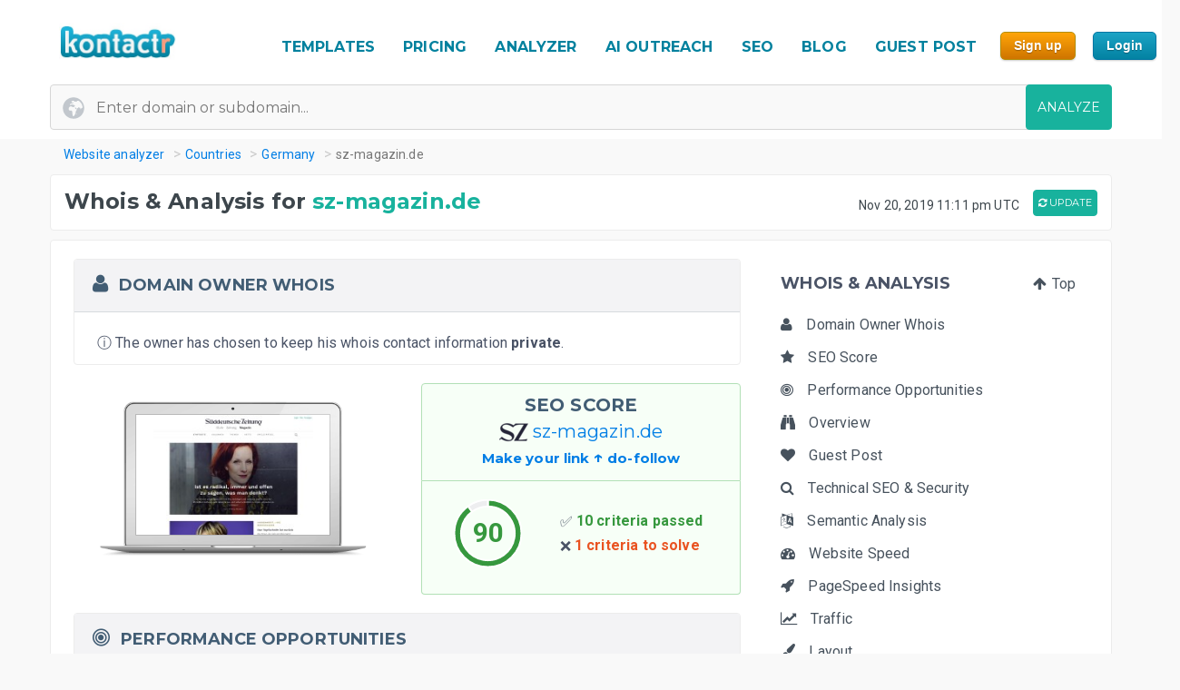

--- FILE ---
content_type: text/html; charset=UTF-8
request_url: https://kontactr.com/website/site/sz-magazin.de
body_size: 27812
content:
<!DOCTYPE html>
<html lang="en">
<head>
    <meta charset="utf-8">
    <link rel="dns-prefetch" href="//www.google-analytics.com" /><link rel="dns-prefetch" href="//www.google.com" />
	<link rel="dns-prefetch" href="//fonts.googleapis.com" /><link rel="dns-prefetch" href="//fonts.gstatic.com" />
	<link rel="dns-prefetch" href="//d3vxmrleduyji.cloudfront.net" /><link rel="dns-prefetch" href="//static-maps.yandex.ru" />
	<link rel="dns-prefetch" href="//maps.googleapis.com" /><link rel="dns-prefetch" href="//image.thum.io" />
    <meta http-equiv="X-UA-Compatible" content="IE=edge">
    <meta name="viewport" content="width=device-width, initial-scale=1">
    <link rel="shortcut icon" href="https://d3vxmrleduyji.cloudfront.net/img/favicon-96410.png" />
    <title>sz-magazin.de Domain Owner Whois and Analysis</title>
<meta name="description" content="Get complete Whois information for sz-magazin.de. Find the domain owner contact information: address, phone number, email. See our in-depth analysis."/>
<meta property="og:url" content="https://kontactr.com/website/site/sz-magazin.de"/>
<meta property="og:title" content="sz-magazin.de Domain Owner Whois and Analysis"/>
<meta property="og:type" content="website" />
<meta property="og:description" content="Get complete Whois information for sz-magazin.de. Find the domain owner contact information: address, phone number, email. See our in-depth analysis."/>
<meta property="og:image" content="https://kontactr.com/website/screenshots/fba6478e5e3f2720464022829de2e190.png"/>
    	    	    		<link href='https://fonts.googleapis.com/css?family=Roboto:400,700' rel='stylesheet'>
	<link href='https://fonts.googleapis.com/css?family=Montserrat:400,700' rel='stylesheet'>
	<link href="https://d3vxmrleduyji.cloudfront.net/website/bootstrap-min.css" rel="stylesheet">
		<link rel="stylesheet" href="https://d3vxmrleduyji.cloudfront.net/css/font-awesome.min.css">
	<style>
		.navbar .col-4{max-width:29%;text-align:right}.navbar-nav li:hover a:before,.navbar-nav li.active a:before{display:none!important}.cs-table-action-bar{margin-bottom:0;padding:0}.cs-table-action-bar>li{vertical-align:middle;display:inline-block}@media(min-width:768px){.cs-table-action-bar>li{margin-left:15px}.home-image-feature{-webkit-transform:scale(1);transform:scale(1)}}.cs-searchbox{z-index:2}.cs-searchbox .search-wrapper{-webkit-transition:margin .25s ease;-webkit-transition:margin 0.25s ease;transition:margin 0.25s ease;position:relative}.cs-searchbox .search-wrapper input{display:block;font-size:14px;font-weight:700;min-width:304px;color:#666;width:100%;height:41px;margin:0;-webkit-box-sizing:border-box;box-sizing:border-box;padding:0 30px 0 15px;border-radius:.3rem;border:1px solid #e5e5e5}@media(max-width:600px){.table-card .card-header{font-size:.9rem;padding:.75rem}}.cs-searchbox .search-wrapper i{position:absolute;top:9px;font-size:16px;right:13px;cursor:pointer;color:#aaa;font-weight:400}.fm-page-title{background-color:#f9f9f9;-webkit-box-shadow:1px 0 10px 0 rgba(0,0,0,.07);box-shadow:1px 0 10px 0 rgba(0,0,0,.07);padding:12px 0}.fm-page-title h2{color:#797979;font-size:20px;font-weight:700;margin:0}.fm-page-title .description{color:#666;font-size:14px;font-weight:900;margin-right:10px}.breadcrumb-arrow{background:white;padding:6px 12px;border-radius:5px;color:#666;font-weight:700;margin-right:15px;border:1px solid #f1f1f1}.breadcrumb-arrow:hover{background:#fff}.kontactr-logo{height:60px}.nav-logo{padding:15px;overflow:hidden;width:214px}.nabvbar{background:#fff}.navbar-nav.navbar-right{-webkit-box-orient:horizontal;-webkit-box-direction:normal;-ms-flex-direction:row;flex-direction:row;position:absolute;top:5px;right:0}.navbar-expand-lg{position:relative;width:100%;top:0;z-index:1000;padding:0;background:#fff}.navbar-static-top{z-index:1000}.nav-navigation li{padding:10px 12px;text-align:center}.nav-navigation li span{margin-right:0!important;font-size:22px;margin-bottom:2px}.navbar-nav a{color:#666;font-size:17px;font-weight:500;line-height:15px;position:relative}.extra-margin{margin-right:5px}.navbar-nav a:hover,.navbar-nav li.active a{color:#18B29D!important}.navbar-nav li:hover a:before,.navbar-nav li.active a:before{position:absolute;content:'';width:30px;height:4px;background:#01819E;bottom:3px;left:0;right:0;margin:0 auto;border-radius:5px}.navbar-nav .dropdown-menu a:before,.navbar-nav li.active .dropdown-menu a:before{display:none}.navbar-nav .dropdown-menu a{color:#666}.navbar-nav .dropdown-menu a:hover{color:#222}.navbar-nav .dropdown-menu a.btn:hover{color:#fff}.offcanvas-nav .form-inline{display:none}.is-hidden{visibility:hidden}.navbar-right li:hover a:before,.navbar-right li.active a:before{display:none}.navbar-right{width:80px}.navbar-nav .dropdown-toggle::after{content:'\f107';font-family:'FontAwesome';margin-left:10px;border:none;vertical-align:0}.navbar-toggler{cursor:pointer;position:absolute;right:0;top:30px;font-size:2rem!important}.navbar-toggler:focus{outline:none}.navbar-toggler-icon:before{font-family:'FontAwesome';content:"\f0c9"}.navbar-toggler-icon:hover:before{color:#01819E}.navbar-nav .notifications{position:relative;padding:10px}.navbar-nav .notifications .dropdown-menu,.user-dropdown .dropdown-menu{-webkit-box-shadow:0 10px 10px 0 rgba(0,0,0,.25);box-shadow:0 10px 10px 0 rgba(0,0,0,.25);border-radius:5px;max-width:375px;min-width:305px}.navbar-nav .notifications .dropdown-toggle::after{display:none}.drop-icon{position:absolute;background:transparent;top:-8px;right:7%;font-size:30px;color:#fff}.notify-header{line-height:1.5;padding:10px;background:#18B29D;color:#fff;font-size:15px;font-weight:400;border-top-left-radius:5px;border-top-right-radius:5px;padding-left:20px}.notify-footer{padding:10px;background:#18B29D;color:#fff;font-size:12px;font-weight:400;border-bottom-left-radius:5px;border-bottom-right-radius:5px;text-align:center}.notify-footer p{color:#fff;font-size:12px;font-weight:400}.notify-footer span{color:#c9c9c9;font-size:14px;font-weight:900;margin-left:10px}.notifications .dropdown-menu a,.user-dropdown .dropdown-menu a{color:#333;font-size:14px;font-weight:400;white-space:normal}.navbar-nav .notifications .round{position:absolute;border-radius:50%;border-style:solid;border-width:3px;border-color:#fff;background-color:#01dc34;-webkit-box-shadow:0 0 8px 0 #000;box-shadow:0 0 8px 0 #000;width:10px;height:10px;left:50%;top:25%}.navbar-nav .notifications .notify{font-size:22px;vertical-align:middle}.user-name{color:#aaa;font-size:16px;font-weight:700}.user-profile img{border-radius:50%;background-color:#7777777d;width:28px;height:28px}.user-profile{width:50px;margin:0 auto;border-radius:100%}.user-profile::before{-webkit-animation:2.5s blow 0s linear infinite;animation:2.5s blow 0s linear infinite;position:absolute;content:'';width:45px;height:45px;top:8px;margin:0 auto;border-radius:50%;z-index:0}@-webkit-keyframes blow{0%{-webkit-box-shadow:0 0 0 0 rgba(24,117,240,.26);box-shadow:0 0 0 0 rgba(24,117,240,.26);opacity:1;-webkit-transform:scale3d(1,1,.5);transform:scale3d(1,1,.5)}50%{-webkit-box-shadow:0 0 0 10px rgba(24,117,240,.86);box-shadow:0 0 0 3px rgba(24,117,240,.86);opacity:1;-webkit-transform:scale3d(1,1,.5);transform:scale3d(1,1,.5)}100%{-webkit-box-shadow:0 0 0 20px rgba(24,117,240,.96);box-shadow:0 0 0 6px rgba(24,117,240,.96);opacity:0;-webkit-transform:scale3d(1,1,.5);transform:scale3d(1,1,.5)}}@keyframes  blow{0%{-webkit-box-shadow:0 0 0 0 rgba(24,117,240,.26);box-shadow:0 0 0 0 rgba(24,117,240,.26);opacity:1;-webkit-transform:scale3d(1,1,.5);transform:scale3d(1,1,.5)}50%{-webkit-box-shadow:0 0 0 10px rgba(24,117,240,.16);box-shadow:0 0 0 3px rgba(24,117,240,.16);opacity:1;-webkit-transform:scale3d(1,1,.5);transform:scale3d(1,1,.5)}100%{-webkit-box-shadow:0 0 0 20px rgba(24,117,240,.96);box-shadow:0 0 0 6px rgba(24,117,240,.96);opacity:0;-webkit-transform:scale3d(1,1,.5);transform:scale3d(1,1,.5)}}.progress-list{margin:0;padding:0;list-style:none;padding-top:20px}.progress-list li{margin-bottom:40px}.progress-list .last{margin-bottom:30px!important}.progress-list span{color:#333;font-size:12px;font-weight:400;position:relative;top:3px}.progress-line{width:100%;height:4px;background-color:rgba(55,63,82,.1);border-radius:5px}.bar{background-color:#EC8D08;width:60%;height:100%;border-radius:5px;-webkit-animation-timing-function:ease-in-out;animation-timing-function:ease-in-out}.bar2{-webkit-animation-name:increase2;animation-name:increase2;width:8%}.bar3{-webkit-animation-name:increase3;animation-name:increase3;width:80%}@-webkit-keyframes increase{from{width:1%}to{width:60%}}@keyframes  increase{from{width:1%}to{width:60%}}@-webkit-keyframes increase2{from{width:1%}to{width:8%}}@keyframes  increase2{from{width:1%}to{width:8%}}@-webkit-keyframes increase3{from{width:1%}to{width:80%}}@keyframes  increase3{from{width:1%}to{width:80%}}.dropdown-menu{border:0;-webkit-box-shadow:0 0 13px -3px rgba(0,0,0,.1);box-shadow:0 0 13px -3px rgba(0,0,0,.1);border-radius:5px;padding:0}.dropdown-menu a{font-size:14px;padding:21px;padding-left:20px;border-bottom:1px solid #ddd}.dropdown-menu a.btn{color:#fff;border-bottom:none;font-weight:700;text-transform:CAPITALIZE;padding-left:inherit;padding:5px 12px}.dropdown-item:focus,.dropdown-item:hover{background-color:#f5f5f5}.nav-drop-profile{min-width:160px}.dropdown-menu a .fa{margin-right:6px;color:#838383}@media(min-width:992px){.user-profile img{width:45px;height:45px}.fix-header .navbar-fixed-top{position:fixed}.navbar-top-links .dropdown-alerts,.navbar-top-links .dropdown-messages,.navbar-top-links .dropdown-tasks{margin-left:auto}@media (min-width:1200px){.navbar-right{position:unset!important}.home-image-feature{-webkit-transform:scale(1);transform:scale(1)}.home-text-right,.home-text-left{text-align:center!important}}@media (max-width:1200px){.table-responsive{display:block;width:100%;overflow-x:auto}.package-badge{position:absolute;top:0;left:0}.feature-icon{margin-top:0}.feature-title,.feature-title a{margin-bottom:5px}}@media(min-width:991px) and (max-width:1200px){.nav-navigation li{padding:3px}.navbar-nav a{font-size:17px}.navbar-right{width:8%;position:unset!important}#form-preview img{width:auto;height:auto;max-width:475px;position:relative;top:15px}.home-image-feature{-webkit-transform:scale(1);transform:scale(1)}}@media(max-width:991px){.topmenu{font-size:20px!important}.navbar-header{}.nav-navigation li{padding:10px 20px!important;border-bottom:1px dotted #ddd}.nav-navigation li:last-child{border-bottom:none}.navbar-nav li:hover a:before,.navbar-nav li.active a:before{display:none}.nav-navigation li:hover a{color:#01819E}.navbar-nav .notifications .round{width:9px;height:9px}.navbar-nav .notifications .notify{font-size:20px}.navbar-right{width:10%}.navbar-toggler-icon:focus,.navbar-toggle:focus{outline:none}.navbar-toggler{right:8%;top:25px}.navbar-toggler-public{right:0;z-index:1000}.navbar-nav a:hover,.navbar-nav li.active a{color:#01819E}.offcanvas-nav{margin-top:42px}.dropdown-item:focus,.dropdown-item:hover{background:transparent}.nav-navigation .dropdown-item span{font-size:12px}.user-profile img{border-radius:50%;background-color:#7777777d;width:33px;height:33px;border:3px solid #ddd}.user-dropdown{padding:10px}.fm-dashboard,.fm-forms,.fm-packages,.fm-package-features{padding-bottom:2px}.card .header-title{text-align:center}.modal-enter-name label{text-align:center;margin-top:0}.modal{padding-right:0!important}.fm-form-type .btn{padding:10px 15px;font-size:13px}.modal button.close{right:0;top:0}.create-form .fm-form-type,.modal-enter-name{padding:15px}.fm-page-button .btn i{padding:0}.fm-page-title h2{font-size:17px}.form-right{text-align:left}.col-xs-6{width:50%}.col-xs-7{width:55%}.col-xs-5{width:45%}.col-xs-9{width:75%}.col-xs-3{width:25%}.hidden-xs{display:none}table.table-bordered.dataTable tbody th,table.table-bordered.dataTable tbody td,table.table-bordered.dataTable thead th{text-align:center}div.dataTables_wrapper div.dataTables_length,div.dataTables_wrapper div.dataTables_filter,div.dataTables_wrapper div.dataTables_info,div.dataTables_wrapper div.dataTables_paginate{text-align:left}.dataTables_info{display:none}.form-tabletable-search .text-right{text-align:left}.form-table-search .dataTables_length,.form-table-search .dataTables_info{display:none}.cs-searchbox .search-wrapper input{min-width:100%}.table .text-center .btn{margin:20px 0}.table thead th,.table tfoot th{font-size:14px;font-weight:500}.table td{font-size:.8rem}.card-body{padding:15px}.card-body p,.card-body ul li{font-size:14px}.card-header h5{text-align:center}.package-btn{margin-bottom:30px}.package-service-list li{padding:15px}.package-icon{padding:5px}.content-card{margin-left:0;margin-bottom:0}.form-plans-change .text-right{text-align:left!important}.plan-buttons{padding:0;padding-bottom:10px;text-align:center}.plan-buttons li{padding-right:5px}.plan-buttons .btn{margin:3px;padding:9px;font-size:10px;width:100%}.form-edit{display:none}.download-form-link .fa{padding-right:0}#remember_me{display:none}.form-settings .checkbox{margin-left:20px}.form-plans-change{padding:15px}.form-plans-change .btn{padding:8px 10px;font-size:12px}.btn,.support-btns .btn,.btn-lg,.btn-sm{padding:9px 15px;font-size:13px}.form-introduction{padding:30px 0}.login-block .checkbox{margin-left:20px}.login-block-header h6{font-size:16px}.btn-lg{min-width:inherit}.modal-form{padding:10px}.table .text-center .btn,form .text-center .btn{margin-top:15px}.not-found{padding:50px 0}.navbar-nav .notifications .dropdown-menu,.user-dropdown .dropdown-menu{right:12%!important;top:69px}.nav-logo-public{text-align:left!important}#form-preview{display:none}.home-image-feature{-webkit-transform:scale3d(.9);transform:scale3d(.9)}}@media(max-width:767px){.navbar-right{width:40%;position:absolute!important;top:14px!important;right:4px!important}.form-card{margin:0 auto}.edit-image,.profile-img{text-align:center;margin:0}.form-header{color:#01819E!important}.fm-play:hover{-webkit-box-shadow:none;box-shadow:none}.login-block-header h1{font-size:25px}.navbar .col-4{min-width:100%;max-width:none;text-align:center}.nav-logo-public{text-align:left!important}.dropdown,.dropup{position:absolute;right:1%;top:15%}.navbar-toggler{right:10%}.navbar-toggler-public{right:0}#form-preview{display:none}.home-image-feature{-webkit-transform:scale3d(.85);transform:scale3d(.85)}.cd-side-nav>ul:last-of-type{display:none}.cd-side-nav{display:none!important}.menu-top-mobile{display:block!important}}@media (max-width:575px){.best-value-img,.best-value-label,.best-value-img-logged,.best-value-label-logged{display:none!important}.home-image-feature{-webkit-transform:scale3d(.7);transform:scale3d(.7)}.mobile_update_button{padding-top:25px!important;padding-left:0!important}#captcha_recaptcha_gif{width:210px;height:auto}}@media (max-width:468px){.level1 h1{font-size:30px!important}.level3{font-size:22px!important}.level2 h2{font-size:15px!important}.orangebutton{font-size:21px!important}#signup_free_text{display:none}#signup{left:0!important}.grey-block{padding:20px 40px!important}.white-block{padding:20px 40px!important}#google-recaptcha iframe{transform:scale(.8);-webkit-transform:scale(.8);transform-origin:0 0;-webkit-transform-origin:0 0}#google-recaptcha>div:nth-of-type(1){width:244px!important;height:63px!important}.home-image-feature{-webkit-transform:scale(.7);transform:scale(.7)}.grey-feature,.white-feature{padding:10px 10px!important}.home-title{text-align:center!important}}@media (max-width:400px){.fm-form-type .btn{width:100%}.navbar-toggler{right:16%}.navbar-toggler-public{right:0}.dropdown,.dropup{right:3%}.navbar-header img{max-width:160px;width:auto;height:auto}#form-preview{display:none}.pull-right{float:none!important}.home-image-feature{-webkit-transform:scale(.7);transform:scale(.7)}.grey-feature,.white-feature{padding:10px 10px!important}.home-title{text-align:center!important}}@media (max-width:340px){.login-block{text-align:center}.forgot-password-link{float:none;margin-bottom:15px;display:block}#form-preview{display:none}.home-image-feature{-webkit-transform:scale(.7);transform:scale(.7);position:relative}.grey-feature,.white-feature{padding:10px 10px!important}.home-title{text-align:center!important}}.fm-logo{background-color:#29b6f6;padding:17px 20px;font-size:1.375rem;font-weight:400;overflow:hidden}.sidebar-nav.light .fm-logo{background:#fff}.sidebar{width:250px;z-index:1400;position:fixed;top:0;height:100%;background-color:#fff;-webkit-box-shadow:0 2px 4px 0 rgba(0,0,0,.08);box-shadow:0 2px 4px 0 rgba(0,0,0,.08);overflow-y:auto}.sidebar-nav li a{font-size:.938rem;font-weight:500;display:block;color:#8b8d91;padding:13px 15px;text-decoration:none}.ion{margin-right:10px;font-size:1.1rem}.sidebar-nav{background:#313541}.sidebar-nav>ul{padding:0;margin:0;list-style:none;background:rgba(255,255,255,.1)}.sidebar-nav .metismenu{background:#313541;display:-webkit-box;display:-ms-flexbox;display:flex;-webkit-box-orient:vertical;-webkit-box-direction:normal;-ms-flex-direction:column;flex-direction:column}.sidebar-nav .metismenu li + li{margin-top:5px}.sidebar-nav .metismenu li:first-child{margin-top:5px}.sidebar-nav .metismenu li:last-child{margin-bottom:5px}.sidebar-nav .metismenu>li{display:-webkit-box;display:-ms-flexbox;display:flex;-webkit-box-orient:vertical;-webkit-box-direction:normal;-ms-flex-direction:column;flex-direction:column;position:relative}.sidebar-nav .metismenu a{position:relative;display:block;padding:13px 15px;color:#8b8d91;font-size:.938rem;outline-width:0;-webkit-transition:all .3s ease-out;transition:all .3s ease-out}@media(max-width:768px){.sidebar-nav .metismenu a{padding:8px 15px}}.sidebar-nav .metismenu ul a{padding:10px 15px 10px 30px}.sidebar-nav .metismenu ul ul a{padding:10px 15px 10px 45px}.sidebar-nav .metismenu li.active>a{color:#fff}.sidebar-nav .metismenu a:hover,.sidebar-nav .metismenu a:focus,.sidebar-nav .metismenu a:active{color:#fff;text-decoration:none}.sidebar-nav.light,.sidebar-nav.light .metismenu{background-color:#fff}.sidebar-nav.light ul{background:#fff}.sidebar-nav.light .metismenu a{color:#8b8d91}.sidebar-nav.light .metismenu li.active>a{color:#29b6f6}.sidebar-nav.light .metismenu a:hover,.sidebar-nav.light .metismenu a:focus,.sidebar-nav.light .metismenu a:active{color:#29b6f6}@media (min-width:767px){.content-wrapper .sidebar{width:60px;overflow:visible}.content-wrapper .metismenu .has-arrow::after{display:none}.content-wrapper .sidebar .hide-menu{display:none;width:180px;left:60px}.home-image-feature{-webkit-transform:scale(1);transform:scale(1)}}.mb-sidebar-close{color:#fff;margin-left:15px;display:none}.mb-sidebar-close.show{display:inline-block}.mb-sidebar-close a{color:inherit}@media(min-width:768px){.mb-sidebar-close{display:none}}.right-sidebar{position:fixed;right:0;z-index:999;background:#fff;top:0;height:100%;-webkit-box-shadow:5px 1px 40px rgba(0,0,0,.4);box-shadow:5px 1px 40px rgba(0,0,0,.4);-webkit-transition:-webkit-transform 0.25s cubic-bezier(0,0,.3,1);transition:-webkit-transform 0.25s cubic-bezier(0,0,.3,1);transition:transform 0.25s cubic-bezier(0,0,.3,1);transition:transform 0.25s cubic-bezier(0,0,.3,1),-webkit-transform 0.25s cubic-bezier(0,0,.3,1);width:100%;margin-top:90px;max-width:370px;height:100%;-webkit-transform:translateX(100%);transform:translateX(100%);display:-webkit-box;display:-ms-flexbox;display:flex;-webkit-box-orient:vertical;-webkit-box-direction:normal;-ms-flex-direction:column;flex-direction:column;overflow-y:auto}.shw-rside{-webkit-transform:none;transform:none;border-top-left-radius:5px}.right-sidebar .card-header{display:block;border-radius:0;background-color:#666;height:40px;color:#fff;padding:12px 30px;font-size:18px;font-weight:400}.right-sidebar .right-side-toggle{font-size:1.8rem;margin-top:-6px;float:right;cursor:pointer}.datatables thead{background:#01819E}.sorting_1:before{position:absolute;content:'';width:4px;height:0%;background:#01819E;left:0;top:0}.fm-dashboard .table-bordered td{position:relative}.fm-dashboard .table-bordered tr:hover td{color:#2e2e2e}.fm-dashboard .table-bordered tr:hover .sorting_1:before{height:100%}.fm-dashboard .table-bordered tr:hover,.fm-dashboard .table-bordered tr:focus{box-shadow:1px 3px 6px 0 rgba(0,0,0,.2);-webkit-box-shadow:1px 3px 6px 0 rgba(0,0,0,.2)}.right-side-toggle{font-size:1.3rem}.navbar-expand-lg .navbar-nav .dropdown-menu-right{right:0;left:auto;border:1px solid #18B29D;border-radius:7px}.navbar-expand-lg .navbar-nav .dropdown-menu{position:absolute}.sidebar-toggle-btn{color:#fff;font-size:25px;margin-left:50px}@media(min-width:768px){.sidebar-toggle-btn{display:none}}@media(max-width:767px){.sidebar{-webkit-transform:translateX(-250px);transform:translateX(-250px);-webkit-transition:-webkit-transform 0.25s cubic-bezier(0,0,.3,1);transition:-webkit-transform 0.25s cubic-bezier(0,0,.3,1);transition:transform 0.25s cubic-bezier(0,0,.3,1);transition:transform 0.25s cubic-bezier(0,0,.3,1),-webkit-transform 0.25s cubic-bezier(0,0,.3,1)}.sidebar.sidebar-toggle{-webkit-transform:translateX(0);transform:translateX(0)}}.nav-second-level>li{width:100%}@media (min-width:768px){.content-wrapper .ion{font-size:1.7rem}.content-wrapper .sidebar .sidebar-nav{position:absolute;overflow:hidden}.content-wrapper .sidebar .sidebar-nav .nav-second-level{position:absolute;z-index:999999}.content-wrapper .sidebar .user-profile{width:60px}.content-wrapper .sidebar .nav-small-cap,.content-wrapper .sidebar li span span{display:none}.content-wrapper .sidebar #side-menu>li>a{padding:15px 17px 15px 20px}.content-wrapper .sidebar li:hover .nav-second-level,.content-wrapper .sidebar li:hover .nav-second-level.collapse li,.content-wrapper .sidebar li:hover .nav-second-level.in{display:block}.content-wrapper .sidebar .nav-second-level{position:absolute;left:60px;background:#313541;width:220px;opacity:1;padding-bottom:10px;display:none}.content-wrapper .sidebar .nav-second-level li{background:#313541}.content-wrapper .sidebar .nav-second-level>li>a{padding-left:30px;background:#313541}.content-wrapper .top-left-part{width:60px}.navbar-top-links .dropdown-alerts,.navbar-top-links .dropdown-messages,.navbar-top-links .dropdown-tasks{margin-left:auto}.content-wrapper.fix-sidebar .navbar-left,.fix-sidebar.content-wrapper .navbar-left{margin-left:60px!important}.content-wrapper.fix-sidebar .sidebar,.fix-sidebar.content-wrapper .sidebar{position:fixed}.content-wrapper.fix-sidebar .sidebar .sidebar-nav,.fix-sidebar.content-wrapper .sidebar .sidebar-nav{position:absolute}.content-wrapper.fix-sidebar .sidebar .sidebar-nav .nav-second-level,.fix-sidebar.content-wrapper .sidebar .sidebar-nav .nav-second-level{position:absolute;z-index:99999}}.btn{-webkit-appearance:none!important}@media(max-width:767px){.navbar-header{}.navbar-nav .notifications .round{width:9px;height:9px}.navbar-nav .notifications .notify{font-size:20px}.navbar-right{width:40%}.navbar-collapse-public{max-width:100%}.form-control:disabled, .form-control[readonly]{background-color:#f3f3f3}.build-wrap .form-control{background-color:#fff;}@media(max-width:468px){.ui-pnotify.ui-pnotify-fade-normal.ui-pnotify.ui-pnotify-move{margin:auto 0!important;padding:20px!important;font-size:14px!important;}}@media  all and (max-width:991px){.navbar-nav{width:88%}}@media (max-width: 400px) {
		.navbar-header img { 
			width:129px;
			height:42px;
			position: relative!important;
			top:1px!important;
		}
	}
	@media (max-width: 991px) {
		.navbar-nav {
		    width: unset;
		}
	}
	.justify-content-between{-webkit-box-pack:justify!important;-ms-flex-pack:justify!important;justify-content:space-between!important}.nav-logo{padding:15px;overflow:hidden;width:214px}.nav-link,.form-tabs .nav-link.active{color:#4786ff;border:none}.topmenu{font-size:16px!important;font-weight:700!important;text-decoration:none!important;text-transform:uppercase!important;color:#01819e!important}.fa-round{background:#fff;width:35px;height:35px;text-align:center;border-radius:50%;padding:9px;margin-right:10px;color:#ddd;border:1px solid #ddd}.form-tabs .nav-link.active .fa-round{background:#4786ff;color:#fff;border:1px solid #4786ff}@media(max-width:768px){.nav-link{padding:0}}.nav-link,.nav-tabs .nav-link.active{color:#ee8e07}.nav-tabs .nav-link{border-top-left-radius:.5em;border-top-right-radius:.5em;background-color:#ededed}.navbar-toggler{cursor:pointer;position:absolute;right:0;top:30px;font-size:2rem!important}.navbar-toggler:focus{outline:none}.navbar-toggler-icon:before{font-family:'FontAwesome';content:"\f0c9"}.navbar-toggler-icon:hover:before{color:#01819E}.navbar-toggler-icon:focus,.navbar-toggle:focus{outline:none}.navbar-toggler{right:8%;top:25px}.navbar-toggler-public{right:0;z-index:1000}.navbar-toggler{right:10%}.navbar-toggler-public{right:0}#form-preview{display:none}.navbar-toggler{right:16%}.navbar-toggler-public{right:0}
	</style>
		<link href="https://d3vxmrleduyji.cloudfront.net/website/style-min.css" rel="stylesheet">
		<style>
		.modul .titleh {
			padding-right:0;
		}
		.navbar-nav>li>a {text-decoration: none!important;}
	 .navbar-nav>li>a:hover {text-decoration: none!important;}
	 .popup .bar {width:100%;}
	 @media (max-width: 767px) {
		 .navbar-nav .open .dropdown-menu { position:relative;top:13px!important;right:253px!important;background-color:#fff; }
		 .fa_big_profile {top:3px!important;}
	 }
	 @media (max-width: 991px) {
		 .navbar-toggler {
		 	display:block!important;
			position: absolute;
			right: 50px;
			top: 25px;
			z-index:-10;
     	}
     	.navbar-fixed-top .navbar-collapse { max-height:unset;width:100%;}
     	.nav-navigation li {
		    padding: 10px 20px!important;
		    border-bottom: 1px dotted #ddd;
		}
	 }
	 .myButton {
		box-shadow:inset 0px 1px 0px 0px #fce2c1;
		background:linear-gradient(to bottom, #ffc477 5%, #fb9e25 100%);
		background-color:#ffc477;
		border-radius:6px;
		border:1px solid #eeb44f;
		display:inline-block;
		cursor:pointer;
		color:#ffffff;
		font-family:Arial;
		font-size:15px;
		font-weight:bold;
		padding:6px 24px;
		text-decoration:none;
		text-shadow:0px 1px 0px #cc9f52;
	}
	.myButton:hover {
		background:linear-gradient(to bottom, #fb9e25 5%, #ffc477 100%);
		background-color:#fb9e25;
	}
	html {
	  scroll-behavior: smooth;
	}
	</style>
</head>

<body>

<a href="#" class="mobilebutton"><img data-src="https://d3vxmrleduyji.cloudfront.net/img/mobilemenu.png" alt="mobile" class="lazy"></a>
<div id="top"></div>

<style>
	#credit_code { width:55%;position:relative;top:5px;background:#f9f9f9 url(/website/img/tickt.png) no-repeat 13px 13px; }
	@media (max-width: 768px) {
		#credit_code {
			background:0 0;
		}
	}
</style>

<button onclick="topFunction()" id="myBtn" class="myButton" style="position:fixed;z-index:10000;bottom:30px;right:20px;display:none;" title="Go to top">Top</button>

<!-- START HEADER -->
<div id="header" style="margin-bottom:10px;">
    <div class="container">
        <div class="row">

            <div class="col-md-2">
                <ul class="menulogo">
                    <li class="logo"><a href="/"><img data-src="https://d3vxmrleduyji.cloudfront.net/img/logo.jpg" alt="Kontactr" width="129" height="42" class="lazy" style="position:relative;top:10px;"></a></li>
                </ul>
            </div>
            <div class="col-md-10">
                    <ul class="menu" style="position: relative;top: 22px;">
				
				<li class="nav-item" style="padding:10px 5px;"><a class="nav-link topmenu" href="https://kontactr.com/form-builder-templates">TEMPLATES</a></li>
				
				<li class="nav-item" style="padding:10px 5px;"><a class="nav-link topmenu" href="https://kontactr.com/pricing">PRICING</a></li>
				
				<li class="nav-item extra-margin" style="padding:10px 5px;"><a class="nav-link topmenu" href="https://kontactr.com/website/">ANALYZER</a></li>
				
				<li class="nav-item extra-margin" style="padding:10px 5px;"><a class="nav-link topmenu" href="https://kontactr.com/ai-outreach">AI OUTREACH</a></li>

				<li class="nav-item extra-margin" style="padding:10px 5px;"><a class="nav-link topmenu" href="https://kontactr.com/blog/the-ultimate-guide-to-general-seo">SEO</a></li>
				
				<li class="nav-item extra-margin" style="padding:10px 5px;"><a class="nav-link topmenu" href="https://kontactr.com/blog/">BLOG</a></li>
				
				<li class="nav-item extra-margin" style="padding:10px 5px;"><a class="nav-link topmenu" href="https://kontactr.com/guest-post">GUEST POST</a></li>
				
				<li class="nav-item" id="nav-item-sign-up" style="padding:10px 5px;"><input value="Sign up" class="orangebutton-small orangebutton-small-header" onclick="window.location='https://kontactr.com/register?p=basic&name=sz-magazin.de';" type="submit" style="position:relative;top:-2px;"></li>
				
				<li class="nav-item" style="padding:10px 5px;"><input value="Login" class="bluebutton-small" onclick="window.location='/login';" type="submit" style="position:relative;top:-2px;"></li>
                    </ul>
                                            </div>
			
        </div>
                
                
        				   <div class="search index-top-search" style="margin-left:-15px;">
                        <form action="https://kontactr.com/website/ajax/search" id="general-search-form" class="searchform" style="min-width:320px;">
                            <input type="text" name="url" id="url" class="form-control searchinput searchinput-paste"  placeholder="Enter domain or subdomain...">
                                                        <button type="submit" id="search-button" class="btn btn-primary searchbutton" style="border-radius:4px;right:-15px;">ANALYZE</button>
                        </form>
                    </div>
				            </div>
</div>
<!-- END HEADER -->








    <div class="container breadcrumb-hide">
        <ol class="breadcrumb" itemscope itemtype="http://schema.org/BreadcrumbList">
            <li itemprop="itemListElement" itemscope itemtype="http://schema.org/ListItem"><a href="https://kontactr.com/website" itemprop="item" class="link-resolve"><span itemprop="name">Website analyzer</span></a><meta itemprop="position" content="1" /></li>
            <li itemprop="itemListElement" itemscope itemtype="http://schema.org/ListItem"><a href="https://kontactr.com/website/country" itemprop="item" class="link-resolve"><span itemprop="name">Countries</span></a><meta itemprop="position" content="2" /></li>
                        <li itemprop="itemListElement" itemscope itemtype="http://schema.org/ListItem"><a href="https://kontactr.com/website/country/germany" itemprop="item" class="link-resolve"><span itemprop="name">Germany</span></a><meta itemprop="position" content="3" /></li>
                        <li itemprop="itemListElement" itemscope itemtype="http://schema.org/ListItem" class="active"><span itemprop="name" class="link-resolve">sz-magazin.de</span>
                        <meta itemprop="position" content="4" />
                        </li>
        </ol>
    </div>
	
	
	<div id="mobile-fixed-menu">
        <a href="#" class="mobile-menu-button"><img data-src="https://d3vxmrleduyji.cloudfront.net/img/mobilemenu.png" alt="Mobile menu" class="lazy"></a>
                <a href="https://kontactr.com/website" class="logo"><img data-src="https://d3vxmrleduyji.cloudfront.net/img/logo.jpg" alt="Kontactr" width="129" height="42" class="lazy" style="position:relative;top:10px;"></a>
    </div>

    <!-- Start Sticky Menu Mobile-->
    <ul class="stickymenu-mobile">
	            <li><a href="/form-builder-templates">TEMPLATES</a></li>
        <li><a href="/pricing">PRICING</a></li>
        <li><a href="/website/">ANALYZER</a></li>
        <li><a href="/ai-outreach">AI OUTREACH</a></li>
        <li><a href="/blog/">BLOG</a></li>
        <li><a href="/guest-post">GUEST POST</a></li>
        <li><a href="/register?p=basic">SIGN UP</a></li>
        <li><a href="/login">LOGIN</a></li>
    </ul>
    <!-- End Sticky Menu Mobile -->

    	
	    	
    <!-- START STAT TITLE -->
    <style>
	@media (max-width: 768px) {
		#h1domain {
			font-size:21px;
		}
	} 
	</style>
    <div class="stattitle container" style="padding:15px 0;">
        <div class="col-md-8">
            <h1>Whois & Analysis for <span style="color:#18b29d;" id="h1domain">sz-magazin.de</span></h1>
        </div>
        <div class="col-md-4">
                    <div class="re-analyze" style="width:100%;">
                <div style="display: inline-block;vertical-align: middle;text-align:center;"><span style="font-family:'Roboto', sans-serif;position:relative;top:3px;" class="link-resolve">Nov 20, 2019 11:11 pm UTC</span></div>
                					  					  <div style="display: inline-block;vertical-align: middle;width:82px;"><button id="re-analyze" type="submit" class="update-button margin-l-10" data-url="https://kontactr.com/website/ajax/re-analyze" data-name="sz-magazin.de" style="padding:0 5px 0 5px;font-weight:400;margin-left:0;"><i class="fa fa-refresh margin-l-2"></i> UPDATE</button></div>
					  				            </div>
        </div>

    </div>
    <!-- END STAT TITLE -->
    
   
    
    
    <!-- Start Content -->
    <div class="container content analyze-container">

        		
        <!-- Start Content Sol -->
        <div class="content-sol col-md-8">

				            <div class="analyze-group" id="contact">
                <!-- Start Server Info -->
                <div class="row">

                    <div class="modul">

                        <div class="titleh">
                            <h2 class="details-page"><i class="fa fa-user" style="padding-right:12px;font-size:22px;"></i>DOMAIN OWNER WHOIS</h2>
                                                    </div>
								<div class="padding-10 clearfix" style="padding-top:20px;">
									<div class="col-md-12"><span data-tooltip2="Informative">&#9432;</span> 
									The owner has chosen to keep his whois contact information <span class="bold-text">private</span>.
									</div>
								</div>
                    </div>

                </div>
                <!-- End Server Info -->
            </div>
                     

            <!-- Start General -->
            <div class="general" style="margin-bottom:0;" id="SEOscore">
                <div class="col-md-6">
	                <div class="div_img_img2">
			            <img class="img1 lazy" data-src="https://d3vxmrleduyji.cloudfront.net/img/laptop-full.png" alt="Desktop screen" width="331" height="175">
	                    	                        <img data-src="https://kontactr.com/website/screenshots/fba6478e5e3f2720464022829de2e190.png" class="website-screenshot img2 lazy" id="website-screenshot" alt="Desktop screenshot for sz-magazin.de" width="176" height="132" />
	                    	                </div>
        	       </div>
        	               	    	   <div class="col-md-6">
	        	    	   <div class="modul" style="border:0;">
		        	    	   <div class="titleh" style="text-align: center;border: 1px solid #b2e0b6;background-color: #f7fff7; padding: 10px;">
			        	    	   <h2 style="font-size:20px;font-weight:700;">SEO SCORE</h2>
		        	    	       <a href="https://sz-magazin.de" target="_blank"rel="nofollow"  style="font-weight:400;font-size:20px;line-height:1.4em;"><img alt="" class="lazy" data-src="https://favicon.yandex.net/favicon/sz-magazin.de?size=32" style="display: inline-block;vertical-align:-10px;margin-right:5px;">sz-magazin.de</a><br />
		        	    	       		        	    	       <a href="https://buy.stripe.com/bIYg12d5navoeaI3d7" target="_blank" rel="nofollow" style="font-size: 15px;font-weight:700;">Make your link <span style="font-weight:700;font-size: 18px;">&#8593</span> do-follow</a>
		        	    	       		        	    	       			        	   </div>
			        	   <div class="row" style="background-color:#f7fff7;border: 1px solid #b2e0b6;  border-bottom-left-radius: 4px;border-bottom-right-radius: 4px;border-top:0;">
				        	   <div class="col-xs-4">
				        	    	   <div style="padding:20px;">
				        	    	    		<canvas id="seo-score-doughnut" width="75" height="75" style="width: 75px; height: 75px;z-index: 1;"></canvas>
				        	    	    		<div style="font-weight:700;position: absolute;top: 43px; left: 56px;  z-index: 2;font-size:30px;color:#36983E;">90</div>
				        	    	   </div>
				        	   </div>
				        	   
				        	   <div class="col-xs-8">
					        	    <div style="padding:20px; padding-top:30px; ">
					        	  							        	  		<p><span style="position: relative;top: 1px;">&#9989;</span> <span style="color:#36983E;font-weight:700;"> 10  <span class="criteria">criteria </span>passed</span><br />
					        	  							        	  							        	  		<span style="position: relative;top: 1px;">&#10060;</span> <span style="color:#E95321;font-weight:700;">1 <span class="criteria">criteria </span>to solve</span></p>
					        	  							        	    </div>
				        	   </div>
			        	   </div>
	        	    	   </div>
	        	   </div>
                <div class="clearfix"></div>
            </div>
            <!-- End General -->
            
                        
             			
            
                                     <div class="analyze-group" id="opportunities">
	            <div class="row">
		            <div class="modul">
                        <div class="titleh">
                            <h2 class="details-page"><i class="fa fa-bullseye" style="padding-right:12px;font-size:22px;"></i>PERFORMANCE OPPORTUNITIES</h2>
                        </div>
						<div class="modul-list" style="margin-bottom:-5px;">
						                                                                                                                                                                                                                                                                                                                                                   	                        <div class="row  " style="margin-bottom:10px;">
	                         <div class="col-sm-12">
		                         <a href="#" class="akordiyon opportunity"><i class="fa fa-check-circle" style="font-size:18px;margin-right:8px;color:#1DAFD4;"></i><div class="title-opportunity">Fill the missing alt attributes on your images.</div><img data-src="https://d3vxmrleduyji.cloudfront.net/img/arrow.png" alt="Arrow" class="icon lazy"></a>
		                         <div class="akordiyon-div" style="display:none;">
			                         <p>Alt text is the written copy that appears in place of an image on a web page if the image fails to load on a user's screen.</p>
			                         <p>This text helps screen-reading tools describe images to visually impaired readers and allows search engines to better crawl and rank your website.</p>
			                         <p>sz-magazin.de has <span class="bold-text">52  images </span>with a missing alt attribute.</p>
		                         </div>
							</div>
                            </div>
                                                                                      
						</div>
								            </div>
	            </div>
             </div>
                          
                         
            
            <div class="analyze-group" id="general">
	            <div class="row">
		            <div class="modul">
                        <div class="titleh">
                            <h2 class="details-page"><i class="fa fa-binoculars" style="padding-right:12px;font-size:22px;"></i>OVERVIEW</h2>
                                                    </div>

                        <div class="modul-list">
	                        	                        <div class="row">
		                         <div class="col-sm-3 list-title">&bullet; Domain Owner</div>
	                             <div class="col-sm-9">
		                            <span class="bold-text">Private</span>
		                         </div>
	                        </div>
					       	                        	                        <div class="row">
	                         <div class="col-sm-3 list-title">&bullet;  Category </div>
	                         <div class="col-sm-9">
		                         		                         	<span class="bold-text">News / Weather / Information</span>
		                         		                     </div>
                            </div>
	                        	                                                    	                    	                    <div class="row">
	                         <div class="col-sm-3 list-title">&bullet; Alexa Rank</div>
	                         <div class="col-sm-9"><a href="#alexa" class="active-link smoothscroll">#184.483</a>, sz-magazin.de is in the world's <span class="bold-text">top 1 million</span> websites
	                         	                         </div>
	                    </div>
	                    	                    
	                                            
                        
                        </div>
		            </div>
	            </div>
            </div>
            
            <!-- Start Guest Posting Services -->
            <div class="analyze-group" id="kontactr">
                <div class="row">

                    <div class="modul">

                        <div class="titleh" style="background-color:#ffdfa8;">
                            <h2 class="details-page"><i class="fa fa-heart" style="padding-right:12px;font-size:22px;"></i>GUEST POST TO SUPERCHARGE YOUR SEO</h2>
                        </div>

                        <div class="padding-20 mobile-padding clearfix" style="background-color:#fffaf1;">
                            <div class="col-md-5" style="text-align:center;">
                                <a href="https://kontactr.com/guest-post" target="_blank"><img data-src="https://d3vxmrleduyji.cloudfront.net/img/5046697.jpg" alt="Guest Posting Rocket" width="300" height="200" class="lazy" border="0"></a>
                            </div>
                            <div class="col-md-7">
                                <div class="meter-deger" style="margin-top:10px;margin-left:20px;">
                                    <p>Boost sz-magazin.de's SEO with Kontactr's <span style="font-weight:700">Guest Posting</span>.</p>
	                                <p>Secure high-authority, do-follow backlinks from our trusted site&#8212;<span style="font-weight:700">DA44 domain authority and PA55 homepage and blog pages</span>.</p>
                                    <p>Perfect for webmasters seeking higher search rankings and increased organic traffic.</p>
                                    <p>Simple, quick, and effective.</p>
                                    <p style="text-align:center;"><input value="LEARN MORE" class="orangebutton-small" type="submit" onclick="window.open('https://kontactr.com/guest-post', '_blank');"><br /><span class="italic-text" style="font-size:14px;">opens a new window</span></p>
                                </div>
                            </div>
                        </div>


                    </div>

                </div>
            </div>
            <!-- End Guest Posting Services -->
            
            <div class="analyze-group" id="SEO">
                <!-- Start Meta Info -->
                <div class="row">

                    <div class="modul">
                        <div class="titleh">
                            <h2 class="details-page"><i class="fa fa-search" style="padding-right:12px;font-size:22px;"></i>TECHNICAL SEO & SECURITY</h2>
                                                    </div>

                        <div class="modul-list">
	                        	                    <div class="row">
	                         <div class="col-sm-3 list-title"><span data-tooltip2="Informative">&#9432;</span> Redirection</div>
	                         <div class="col-sm-9">sz-magazin.de redirects to <a href="https://sz-magazin.sueddeutsche.de" target="_blank" rel="nofollow">https://sz-magazin.sueddeutsche.de</a></div>
	                    </div>
	                     	                        <div class="row">
	                         <div class="col-sm-3 list-title"> <span data-tooltip4="To solve">&#10060;</span>  SSL Certificate</div>
	                         <div class="col-sm-9">
	                          This website is not SSL secured (HTTPS), the certificate issued by DigiCert Inc has expired on September 24, 2021. 	                         </div>
	                    	</div>
                            <div class="row">
                                <div class="col-sm-3 list-title"> <span data-tooltip3="Passed">&#9989;</span>  Title Tag</div>
                                <div class="col-sm-9" style="word-break:break-word;"> <span class="bold-text">SZ-Magazin - Süddeutsche Zeitung Magazin - SZ Magazin</span>  <br/><span style="font-weight:400;" class="link-resolve">Length:</span>
	                                	                                <span style="color:#36983E;" class="link-resolve">
	                                	                                <span class="bold-text">54</span>
	                                </span>
	                                <span class="link-resolve"> (recommended: 10 to 70)</span></div>
                            </div>
                            <div class="row">
                                <div class="col-sm-3 list-title"> <span data-tooltip3="Passed">&#9989;</span>  Meta Description</div>
                                <div class="col-sm-9" style="word-break:break-word;"> Die Website des SZ-Magazins - alle Texte aus dem gedruckten SZ-Magazin - und vieles mehr: Kolumnen, Gewinnspiel, Kreuzwortr&auml;tsel.  <br/><span style="font-weight:400;" class="link-resolve">Length:</span>
	                                	                                <span style="color:#36983E;" class="link-resolve">
	                                	                                <span class="bold-text link-resolve">130</span></span> <span class="link-resolve">(recommended: 50 to 160)</span></div>
                            </div>
                           <div class="row">
                                <div class="col-sm-3 list-title"><span data-tooltip2="Informative">&#9432;</span> Google preview</div>
                                <div class="col-sm-9" style="word-break:break-word;">
	                                <span style="font-size:12px;" class="bold-text">Desktop Version</span>
	                                <div class="google-preview-desktop-version">
		                                <p>SZ-Magazin - Süddeutsche Zeitung Magazin - SZ Magazin</p>
		                                <p>https://sz-magazin.de</p>
		                                <p>Die Website des SZ-Magazins - alle Texte aus dem gedruckten SZ-Magazin - und vieles mehr: Kolumnen, Gewinnspiel, Kreuzwortr&auml;tsel.</p>
	                                </div>
	                                <span style="font-size:12px;" class="bold-text">Mobile Version</span>
	                                <div class="google-preview-mobile-version">
		                                <p style="margin-bottom:3px;"><img alt="" class="lazy" data-src="https://favicon.yandex.net/favicon/sz-magazin.de" style="vertical-align:-4px;"> https://sz-magazin.de</p>
		                                <p style="margin-bottom:3px;">SZ-Magazin - Süddeutsche Zeitung Magazin - SZ Magazin</p>
		                                <p style="margin-bottom:3px;">Die Website des SZ-Magazins - alle Texte aus dem gedruckten SZ-Magazin - und vieles mehr: Kolumnen, Gewinnspiel, Kreuzwortr&auml;tsel.</p>
	                                </div>
	                            </div>
                            </div>
                            <div class="row">
                                <div class="col-sm-3 list-title"> <span data-tooltip3="Passed">&#9989;</span>  Encoding</div>
                                <div class="col-sm-9"> <span style="color:#36983E;" class="bold-text">Great</span>, language/character encoding is specified: utf-8 </div>
                            </div>
                                                                                                                <div class="row">
                                <div class="col-sm-3 list-title"> <span data-tooltip3="Passed">&#9989;</span>  URL Resolve</div>
                                <div class="col-sm-9">
	                                <p>
		                            	                                <span style="color:#36983E;" class="bold-text">Great</span>, a redirect is in place to redirect traffic from your non-preferred domain. All versions of your page point to the same URL.
	                                		                            </p>

	                                <div class="table-responsive">
                                        <table class="table table-striped">
                                            <tbody>
	                                            <thead class="tabletitle">
                                                <tr>
                                                    <td><span class="link-resolve">URL</span></td>
                                                    <td><span class="link-resolve">Resolved URL</span></td>
                                                </tr>
                                                </thead>
                                                	                                            <tr>
		                                            <td><a href="http://sz-magazin.de" target="_blank" rel="nofollow" class="link-resolve">http://sz-magazin.de</a></td>
		                                            		                                            <td><a href="https://sz-magazin.sueddeutsche.de/" target="_blank" rel="nofollow" class="link-resolve">https://sz-magazin.sueddeutsche.de/</a></td>
		                                            	                                            </tr>
	                                            <tr>
		                                            <td><a href="https://sz-magazin.de" target="_blank" rel="nofollow" class="link-resolve">https://sz-magazin.de</a></td>
		                                            		                                            <td><a href="https://sz-magazin.sueddeutsche.de/" target="_blank" rel="nofollow" class="link-resolve">https://sz-magazin.sueddeutsche.de/</a></td>
		                                            	                                            </tr>
	                                            <tr>
		                                            <td><a href="http://www.sz-magazin.de" target="_blank" rel="nofollow" class="link-resolve">http://www.sz-magazin.de</a></td>
		                                            		                                            <td><a href="https://sz-magazin.sueddeutsche.de/" target="_blank" rel="nofollow" class="link-resolve">https://sz-magazin.sueddeutsche.de/</a></td>
		                                            	                                            </tr>
	                                            <tr>
		                                            <td><a href="https://www.sz-magazin.de" target="_blank" rel="nofollow" class="link-resolve">https://www.sz-magazin.de</a></td>
		                                            		                                            <td><a href="https://sz-magazin.sueddeutsche.de/" target="_blank" rel="nofollow" class="link-resolve">https://sz-magazin.sueddeutsche.de/</a></td>
		                                            	                                            </tr>
	                                                                                        </tbody>
                                        </table>
                                    </div>
                                </div>
                            </div>
                                                                                    <div class="row">
                                <div class="col-sm-3 list-title"> <span data-tooltip3="Passed">&#9989;</span>  Robots.txt</div>
                                <div class="col-sm-9"> <a href="https://sz-magazin.sueddeutsche.de/robots.txt" target="_blank" rel="nofollow" style="word-wrap: break-word;">https://sz-magazin.sueddeutsche.de/robots.txt</a> </div>
                            </div>
                            <div class="row">
                                <div class="col-sm-3 list-title"> <span data-tooltip3="Passed">&#9989;</span>  URL Parameters</div>
                                <div class="col-sm-9"> <span style="color:#36983E;" class="bold-text">Great</span>, the domain URLs look clean. </div>
                            </div>
                        </div>
                                                <div class="table-responsive">
                            <table class="table table-striped">
                                <thead class="tabletitle">
                                <tr>
                                    <td width="175"><span class="link-resolve">Attribute</span></td>
                                    <td><span class="link-resolve">Value</span></td>
                                </tr>
                                </thead>
                                <tbody>
                                                                    <tr  >
                                        <td><span data-tooltip2="Informative">&#9432;</span> <span style="font-weight:400;" class="link-resolve">viewport</span></td>
                                        <td><span class="link-resolve">width=1000, shrink-to-fit=yes</span></td>
                                    </tr>
                                                                </tbody>
                            </table>

                                                    </div>
                                            </div>

                </div>
                
                                
                <!-- End Meta Info -->
                                <!-- Start Keyword density -->
                <div class="analyze-group" id="keywords">
                <div class="row">

                    <div class="modul">

                        <div class="titleh">
                            <h2 class="details-page"><i class="fa fa-language" style="padding-right:12px;font-size:22px;"></i>SEMANTIC ANALYSIS</h2>
                        </div>
                        
                        	                                            <div class="padding-10 clearfix" style="padding-top:20px;">
                            <div class="col-md-12">
	                            	                            <p><span data-tooltip2="Informative">&#9432;</span> <span class="bold-text">The results of our semantic analysis</span> are shown below using the website's language.</p>
	                            	                            <p>They are the main concepts covered by sz-magazin.de.</p>
	                            <p>Each concept has a confidence score. The higher it is, the more important the topic is relative to the page.</p>
                            </div>
                        </div>
                        
                                                <div class="chart row meta-chart">
                            <div class="col-md-6 chart-area">
                                <div class="meta-chart-container">
                                    <canvas id="meta-char-doughnut" height="275" style="height: 275px;"></canvas></div>
                                </div>
                            <div class="col-md-6 col-xs-6 sub-div">
                                <div class="legend-container"></div>
                            </div>
                        </div>
                        					                           <div class="table-responsive">
                            <table class="table table-striped">
                                <thead class="tabletitle">
                                <tr>
                                    <td>Topics</td>
                                </tr>
                                </thead>
                                <tbody>
                                                                    <tr  >
                                        <td style="border-bottom:0;white-space:normal;">
	                                        
	                                        <a href="#" class="akordiyon"><span class="bold-text">Süddeutsche Zeitung Magazin</span> <span class="italic-text mobile-confidence" style="margin-left:10px;">Confidence: 88%</span> <img data-src="https://d3vxmrleduyji.cloudfront.net/img/arrow-up.png" alt="Arrow up" class="icon open lazy"> </a>
	                                        
	                                        <div class="akordiyon-div table-responsive mobile-border-0"  style="display:block;" >
						

                        <table class="table table-striped">
                            <tbody>
                            <tr>
                                <td class="pwrap pwrap-mobile" style="padding-bottom:0!important;">
	                                <p>Das Süddeutsche Zeitung Magazin (kurz: SZ-Magazin) ist die vierfarbige Beilage, ein sogenanntes Supplement, in der Freitagsausgabe der Süddeutschen Zeitung (SZ) und damit eines der größten Magazine Deutschlands neben dem Zeit-Magazin.</p>
                                </td>
                            </tr>
                            </tbody>
                        </table>
						</div>
	                                    </td>
                                    </tr>
                                                                    <tr  >
                                        <td style="border-bottom:0;white-space:normal;">
	                                        
	                                        <a href="#" class="akordiyon"><span class="bold-text">Kreuzwortr&auml;tsel</span> <span class="italic-text mobile-confidence" style="margin-left:10px;">Confidence: 79%</span> <img data-src="https://d3vxmrleduyji.cloudfront.net/img/arrow-up.png" alt="Arrow up" class="icon open lazy"> </a>
	                                        
	                                        <div class="akordiyon-div table-responsive mobile-border-0"  style="display:block;" >
						

                        <table class="table table-striped">
                            <tbody>
                            <tr>
                                <td class="pwrap pwrap-mobile" style="padding-bottom:0!important;">
	                                <p>Ein Kreuzworträtsel ist ein Buchstabenrätsel auf einer durch Spalten und Zeilen in Kästchen geteilten (meist rechteckigen) Fläche.</p><p>Die gesuchten Wörter werden senkrecht und waagerecht in benachbarte Kästchen eingetragen, und zwar so, dass alle eingetragenen oder sich ergebenden Buchstabengruppen einen Sinn (entsprechend der Aufgabenstellung) ergeben.</p>
                                </td>
                            </tr>
                            </tbody>
                        </table>
						</div>
	                                    </td>
                                    </tr>
                                                                    <tr  >
                                        <td style="border-bottom:0;white-space:normal;">
	                                        
	                                        <a href="#" class="akordiyon"><span class="bold-text">Gewinnspiel</span> <span class="italic-text mobile-confidence" style="margin-left:10px;">Confidence: 65%</span> <img data-src="https://d3vxmrleduyji.cloudfront.net/img/arrow.png" alt="Arrow" class="icon lazy"> </a>
	                                        
	                                        <div class="akordiyon-div table-responsive mobile-border-0"  style="display: none" >
						

                        <table class="table table-striped">
                            <tbody>
                            <tr>
                                <td class="pwrap pwrap-mobile" style="padding-bottom:0!important;">
	                                <p>Ein Gewinnspiel ist ein Angebot, an einem Spiel teilzunehmen, bei dem bei Gewinn ein Preis ausgelost (ausgeschrieben) wird.</p>
                                </td>
                            </tr>
                            </tbody>
                        </table>
						</div>
	                                    </td>
                                    </tr>
                                                                </tbody>
                            </table>

                                                    </div>
                                                

                    </div>

                </div>
                <!-- End Keyword density -->
            </div>
                       </div>

             
            <div class="analyze-group" id="page-speed">
                <!-- Start Page Speed -->
                <div class="row">

                    <div class="modul">

                        <div class="titleh">
                            <h2 class="details-page"><i class="fa fa-tachometer" style="padding-right:12px;font-size:22px;"></i>WEBSITE SPEED</h2>
                                                    </div>

                        <div class="padding-10 clearfix padding-t-20">
                            <div class="col-md-6 gauge-container">
                                <div id="pagespeed-gauge" class="pagespeed-gauge"></div>
                            </div>
                            <div class="col-md-6">
                                <div class="meter-deger">
                                    <p> <span data-tooltip3="Passed">&#9989;</span>  <strong>sz-magazin.de</strong> website speed is <strong>normal</strong>. Page speed is important for visitors and search engines.</p><p><a href="https://developers.google.com/speed/pagespeed/insights/?url=sz-magazin.de" target="_blank" rel="nofollow">Get insights</a> to improve your page loading time.</p>
                                </div>
                            </div>
                        </div>
                        					                       </div>

                </div>
                <!-- End Page Speed -->
            </div>
                        
          
            <div class="analyze-group" id="pagespeed-insights">
                <!-- Start Page Speed INSIGHTS -->
                <div class="row">

                    <div class="modul">

                        <div class="titleh">
                            <h2 class="details-page"><i class="fa fa-rocket" style="padding-right:12px;font-size:22px;"></i>PAGESPEED INSIGHTS</h2>
                    
                        </div>

                        <div class="padding-10 clearfix padding-t-20">
                            <div class="col-md-12">
                                
                                <script>
								function run() {
								  const url = setUpQuery();
								  fetch(url)
								    .then(response => response.json())
								    .then(json => {
								      // See https://developers.google.com/speed/docs/insights/v5/reference/pagespeedapi/runpagespeed#response
								      // to learn more about each of the properties in the response object.
								      document.getElementById('spinnerGif1').style.display = 'none';
								      document.getElementById('spinnerGif2').style.display = 'none';
								      document.getElementById('spinnerGif3').style.display = 'none';
								      showInitialContent(json.id);
								      var color1;var color2;var text1;var text2;var not_enough_data;var url_could_not_be_resolved;
								      not_enough_data = '';
								      url_could_not_be_resolved = '';
								      
								      if( json.loadingExperience == undefined ) {
									      
									      url_could_not_be_resolved = 'URL could not be resolved';
								      
								      } else if( json.loadingExperience.metrics == undefined ) {
									      
									      not_enough_data = 'Not enough real-world speed data for this page.';			      
								      
								      } else if( json.loadingExperience.metrics.FIRST_CONTENTFUL_PAINT_MS == undefined && json.loadingExperience.metrics.FIRST_INPUT_DELAY_MS == undefined ) { 
									      
									      color1 = '#E95321';
	     							      text1 = 'Failed to compute';
	     							      color2 = '#E95321'; 
	     							  	  text2 = 'Failed to compute';
     							      
     							      } else if( json.loadingExperience.metrics.FIRST_CONTENTFUL_PAINT_MS == undefined ) { 
	     							      
	     							      color1 = '#E95321';
	     							      text1 = 'Failed to compute';
	     							      if( json.loadingExperience.metrics.FIRST_INPUT_DELAY_MS.category == 'FAST'  )  color2 = '#36983E';
  									      else if( json.loadingExperience.metrics.FIRST_INPUT_DELAY_MS.category == 'SLOW' ) color2 = '#E95321';
									      text2 = json.loadingExperience.metrics.FIRST_INPUT_DELAY_MS.category;
									      
	     							  } else if( json.loadingExperience.metrics.FIRST_INPUT_DELAY_MS == undefined ) {
		     							  
		     							  if( json.loadingExperience.metrics.FIRST_CONTENTFUL_PAINT_MS.category == 'FAST' ) color1 = '#36983E';
									      else if( json.loadingExperience.metrics.FIRST_CONTENTFUL_PAINT_MS.category == 'SLOW' ) color1 = '#E95321';
									      text1 = json.loadingExperience.metrics.FIRST_CONTENTFUL_PAINT_MS.category;
	     							  	  color2 = '#E95321'; 
	     							  	  text2 = 'Failed to compute';
	     							  	  
	     							  } else {
								      
									      if( json.loadingExperience.metrics.FIRST_CONTENTFUL_PAINT_MS.category !== undefined ) {
										      if( json.loadingExperience.metrics.FIRST_CONTENTFUL_PAINT_MS.category == 'FAST' ) color1 = '#36983E';
										      else if( json.loadingExperience.metrics.FIRST_CONTENTFUL_PAINT_MS.category == 'SLOW' ) color1 = '#E95321';
										      text1 = json.loadingExperience.metrics.FIRST_CONTENTFUL_PAINT_MS.category;
										  }
										  
									      if( json.loadingExperience.metrics.FIRST_INPUT_DELAY_MS.category !== undefined ) {
										    if( json.loadingExperience.metrics.FIRST_INPUT_DELAY_MS.category == 'FAST'  )  color2 = '#36983E';
										    else if( json.loadingExperience.metrics.FIRST_INPUT_DELAY_MS.category == 'SLOW' ) color2 = '#E95321';
										    text2 = json.loadingExperience.metrics.FIRST_INPUT_DELAY_MS.category;
										  }
										  
									  }
									  
									  
									  if( url_could_not_be_resolved == "" ) {
										  
										  var cruxMetrics;					     
									      
									      if( not_enough_data !== "" ) {								      
										  
										      cruxMetrics = {
										        "Response": '<span>' + not_enough_data + '</span>'
										      };
										      
										  } else {
											  
											  cruxMetrics = {
										        "First Contentful Paint": '<span style="font-weight:700;color:' + color1 + ';">' + text1 + '</span>',
										        "First Input Delay": '<span style="font-weight:700;color:' + color2 + ';">' + text2 + '</span>'
										      };
											  
										  }
										  
									      showCruxContent(cruxMetrics);
									      const lighthouse = json.lighthouseResult;
									      const lighthouseMetrics = {
									        'First Contentful Paint': lighthouse.audits['first-contentful-paint'].displayValue,
									        'Speed Index': lighthouse.audits['speed-index'].displayValue,
									        'Time To Interactive': lighthouse.audits['interactive'].displayValue,
									        'First Meaningful Paint': lighthouse.audits['first-meaningful-paint'].displayValue
									        //'First CPU Idle': lighthouse.audits['first-cpu-idle'].displayValue,
									        //'Estimated Input Latency': lighthouse.audits['estimated-input-latency'].displayValue
									      };
									      showLighthouseContent(lighthouseMetrics);
									      
								      } else {
									      
									      document.getElementById('page-tested').innerHTML = 'https:\/\/sz-magazin.de';
									      document.getElementById('crux').innerHTML = url_could_not_be_resolved;
									      document.getElementById('lighthouse').innerHTML = url_could_not_be_resolved;
									      
								      }
								      
								    });
								}
								
								function setUpQuery() {
								  let query = 'https://www.googleapis.com/pagespeedonline/v5/runPagespeed' + '?url=' + 'https:\/\/sz-magazin.de' + '&key=AIzaSyB-B2cFK0d7wEtYG8iFaaGU8mkpj5caInc';
								  
								  return query;
								}
								
								function showInitialContent(id) {
								  const page = `${id}`;
								  document.getElementById('page-tested').innerHTML = page;
								}
								
								function showCruxContent(cruxMetrics) {
								  for (key in cruxMetrics) {
								    const p = document.createElement('span');
								    p.innerHTML = `${key}: ${cruxMetrics[key]}`;
								    const br = document.createElement("br");
								    p.appendChild(br);
								    document.getElementById('crux').appendChild(p);
								  }
								}
								
								function showLighthouseContent(lighthouseMetrics) {
								  for (key in lighthouseMetrics) {
								    const p = document.createElement('span');
								    p.textContent = `${key}: ${lighthouseMetrics[key]}`;
								    const br = document.createElement("br");
								    p.appendChild(br);
								    document.getElementById('lighthouse').appendChild(p);
								  }
								}
								run();
								</script>
									Page on which speed is tested live: <span id="spinnerGif1"><img src="https://kontactr.com/img/spinner.gif" width="40" height="40" style="position:relative;top:13px;"></span><span id="page-tested" style="font-weight:700;"></span><br />
									
									<img src="https://kontactr.com/img/graphic-home-hero.svg"><br />
									
									<span style="font-weight:700;">Chrome User Experience Report Results</span><br />
									<span id="spinnerGif2"><img src="https://kontactr.com/img/spinner.gif" width="40" height="40"></span><div id="crux"></div><br />
									
									<span style="font-weight:700;">Lighthouse Results</span><br />
									<span id="spinnerGif3"><img src="https://kontactr.com/img/spinner.gif" width="40" height="40"></span><div id="lighthouse"></div><br />
									
									                            </div>
                        </div>
                    </div>

                </div>
                <!-- End Page Speed INSIGHTS -->
            </div>
           
            

                        <div class="analyze-group" id="alexa">
                <!-- Start Alexa -->
                <div class="row">

                    <div class="modul">

                        <div class="titleh">
                            <h2 class="details-page"><i class="fa fa-line-chart" style="padding-right:12px;font-size:22px;"></i>TRAFFIC</h2>
                                                    </div>
					   
					   <div class="padding-10 clearfix" style="padding-top:20px;">
                                <div class="col-md-12">
	                                <p><span data-tooltip2="Informative">&#9432;</span> This website is ranked <span class="bold-text">#184.483</span> by Alexa.</p>
	                                <p>This rank is traffic based. The lower the rank is, the better the domain is ranked.</p>
	                            </div>
					   </div>
                        
                        
                    </div>

                </div>
                <!-- End Alexa -->
                                    <!-- Start Daily Visitors -->
                    <!-- Start Daily Visitors -->
                    <div class="row">

                        <div class="modul">

                            <div class="titleh">
                                <h2 class="details-page">Daily visitors by country</h2>
                                                            </div>

                            <ul class="horizonal-menu">
                                <li>sz-magazin.de daily visitors distribution - Total: <span class="bold-text">1  country </span></li>
                            </ul>

                            <div class="padding-20">
                                <div class="col-md-12"><div id="alexa-country-map" style="height:243px;max-width:100%;"></div></div>
                                 <div class="clear"></div>
                                <div class="col-md-12">
                                    <ul id="alexa-country-list" class="st-list">
	                                                                                                                                                                                                                                                               <li><img data-src="https://d3vxmrleduyji.cloudfront.net/img/flags2/de.png" alt="Flag for Germany" class="flag lazy">Germany (99.5%)</li>
                                                                                                                                                                                                                                                                         <li><img data-src="https://kontactr.com/website/img/other-icon.png" class="flag lazy" alt="Flaf icon for other country" />Others (1%)</li>
                                                                                                                         </ul>
                                </div>
                                <div class="clear"></div>
                            </div>

                        </div>

                    </div>
                    <!-- End Daily Visitors -->
                

                                    <!-- Start Traffic Analysis -->
                    <div class="row">

                        <div class="modul">

                            <div class="titleh">
                                <h2 class="details-page">Traffic country ranks</h2>
                                                            </div>

                            
                            <!-- Start Table -->
                            <div class="table-responsive">

                                <table id="alexa-country-ranks" class="table table-striped alexa-tables" >
                                    <thead class="tabletitle">
                                    <tr>
                                        <td>Country</td>
                                        <td class="text-r">Rank</td>
                                    </tr>
                                    </thead>
                                    <tbody>
                                                                                                                                                                        <tr  >
                                                    <td><img data-src="https://d3vxmrleduyji.cloudfront.net/img/flags2/de.png" alt="Flag for Germany" class="flag lazy">Germany</td>
                                                    <td class="text-r">#7.579</td>
                                                </tr>
                                                                                                                                                                                                                                                    </tbody>
                                </table>
                                
                                
                                <!-- End Table -->
						                                  </div>
                            <!-- End Table -->
                            

                        </div>

                    </div>
                    <!-- End Traffic Analysis -->
                            </div>
            
            <div class="analyze-group" id="html">

                <div class="row">

                    <div class="modul">

                        <div class="titleh">
                            <h2 class="details-page"><i class="fa fa-paint-brush" style="padding-right:12px;font-size:22px;"></i>LAYOUT</h2>
                                                    </div>
                        
                        <a href="#" class="akordiyon"><span data-tooltip2="Informative">&#9432;</span> Doctype <span class="bold-text"> HTML5 </span> <img data-src="https://d3vxmrleduyji.cloudfront.net/img/arrow.png" alt="Arrow" class="icon lazy"></a>
						
						<div class="akordiyon-div table-responsive" style="display: none">
						

                        <table class="table table-striped">
                            <tbody>
                            <tr>
                                <td class="pwrap">
	                                <p>The Doctype is used to instruct web browsers about the document type being used, like for a page, what version of HTML it's written in.</p>
	                                <p>Declaring a <a href="https://www.w3schools.com/tags/tag_DOCTYPE.asp" rel="nofollow" target="_blank">doctype</a> helps web browsers to render content correctly, which will give you more consistent results when you are styling your website with CSS.</p>
                                </td>
                            </tr>
                            </tbody>
                        </table>
						</div>
						
						<a href="#" class="akordiyon"><span data-tooltip2="Informative">&#9432;</span> Responsive website, mobile-friendly. <img data-src="https://d3vxmrleduyji.cloudfront.net/img/arrow.png" alt="Arrow" class="icon lazy"></a>
						
						<div class="akordiyon-div table-responsive" style="display: none">
						

                        <table class="table table-striped">
                            <tbody>
                            <tr>
                                <td class="pwrap">
	                                	                                <p>Mobile friendly pages make it easy for users to complete objectives and common tasks on mobile devices, such as smartphones and tablets. sz-magazin.de seems to use a design or template that is consistent across all devices, in other words it's web design is responsive.</p>	                                
	                                                                </td>
                            </tr>
                            </tbody>
                        </table>
						</div>
						
												<div class="padding-10 clearfix" style="padding-top:20px;padding-bottom:20px;">
                            <div class="col-md-12">
	                            <p class="bold-text">Mobile Rendering</p>
	                            	                                <p>This website <span class="bold-text">seems to be optimized</span> for Mobile Visitors.</p>
	                                                            </div>
						
																<div class="col-md-3">
									<p style="font-weight:400;">Phone<br /><img data-src="https://kontactr.com/website/screenshots/sz-magazin.de-phone-fba6478e5e3f2720464022829de2e190.png" alt="How sz-magazin.de looks like on a mobile device such as an iPhone." class="lazy" style="vertical-align:top;border-radius:10px;border:5px solid #e2e2e2;" width="108" height="184"></p>
								</div>
																								<div class="col-md-9">
									<p style="font-weight:400;">Tablet<br /><img data-src="https://kontactr.com/website/screenshots/sz-magazin.de-tablet-fba6478e5e3f2720464022829de2e190.png" alt="How sz-magazin.de looks like on a tablet such as an iPad." class="lazy" style="border-radius:10px;border:5px solid #e2e2e2;" width="267" height="194"></p>
								</div>
														</div>
						
                    </div>

                </div>
                                            <div class="analyze-group" id="colors">
                <!-- Start COLOR ANALYSIS -->
                <div class="row">

                    <div class="modul">

                        <div class="titleh">
                            <h2 class="details-page">Main colors used</h2>
                                                    </div>
						
					   <a href="#" class="akordiyon"><span data-tooltip2="Informative">&#9432;</span> These are the main <span class="bold-text">HTML color codes</span> used by this website. <img data-src="https://d3vxmrleduyji.cloudfront.net/img/arrow.png" alt="Arrow" class="icon lazy"></a>
					   <div class="akordiyon-div table-responsive" style="display: none">

							   <table class="table table-striped">
                            <tbody>
                            <tr>
                                <td class="pwrap">
	                                 <p>There is no best color scheme to use, but keep in mind that the bold dominant and accent colors give the website personality and focal points, while the plain background color keeps your visitors' focus on your content or products.</p>
                                </td>
                            </tr>
                            </tbody>
                        </table>
						</div>
							   
							   

						
                        <!-- Start Chart -->
                        <div class="chart color-palette">
                            
                            	                        <div class="col-md-12 col-sm-12">
                                                            <div class="legend-container">
                                    <ul class="doughnut-legend">
                                                                                    <li>38% <span style="background-color:#ffffff"></span>#ffffff</li>
                                                                                    <li>21% <span style="background-color:#f0f0f0"></span>#f0f0f0</li>
                                                                                    <li>9% <span style="background-color:#202030"></span>#202030</li>
                                                                                    <li>8% <span style="background-color:#404050"></span>#404050</li>
                                                                                    <li>7% <span style="background-color:#303040"></span>#303040</li>
                                                                                    <li>4% <span style="background-color:#606070"></span>#606070</li>
                                                                                    <li>3% <span style="background-color:#5040a0"></span>#5040a0</li>
                                                                                    <li>2% <span style="background-color:#809090"></span>#809090</li>
                                                                                    <li>2% <span style="background-color:#707080"></span>#707080</li>
                                                                                    <li>1% <span style="background-color:#502020"></span>#502020</li>
                                                                                    <li>1% <span style="background-color:#403090"></span>#403090</li>
                                                                                    <li>1% <span style="background-color:#908070"></span>#908070</li>
                                                                            </ul>
                                </div>
                            </div>

                            <div class="clear"></div>
                        </div>
                        <!-- End Chart -->
                    </div>

                </div>
                <!-- End COLOR ANALYSIS -->
            </div>
            
                                <!-- Start HTML Size -->
                <div class="row">

                    <div class="modul">

                        <div class="titleh">
                           <h2 class="details-page">Text/code ratio</h2>
                                                    </div>
					   <div class="padding-10 clearfix" style="padding-top:20px;">
                            <div class="col-md-12"><span data-tooltip2="Informative">&#9432;</span> sz-magazin.de's text/code ratio is <span class="bold-text">1.44%</span>. It's a bit low. Consider raising it by adding more text content of value for your visitors, or keeping your code clean. </div>
					   </div>
                        <!-- Start Chart -->
                        <div class="chart html-size-chart" style="padding-top:20px!important;">
                            <div class="col-md-4 col-sm-6 chart-canvas-container"> <canvas id="html-size-doughnut" width="198" height="198" style="width: 198px; height: 198px;"></canvas></div>
                            <div class="col-md-4 col-sm-6">
                                <div class="legend-container" data-html-size="781" data-text-size="11" data-code-size="770"></div>
                                <div class="greymark">
                                    Text / Code Ratio                                    <span>1.44%</span>
                                </div>
                            </div>
                            <div class="col-md-4 chart-text">
																<p>A good text to HTML ratio is anywhere from <span class="bold-text">25 to 70%</span>.</p>
								<p>This percentage refers to the visible text ratio, as opposed to HTML elements, image tags and other non-visible information.</p>
                            </div>
                            <div class="clear"></div>
                        </div>
                        <!-- End Chart -->
                    </div>

                </div>
                <!-- End HTML Size -->
                
                <!-- Start Onemli HTML -->
                <div class="row">

                    <div class="modul">

                        <div class="titleh">
                            <h2 class="details-page">Main HTML tags</h2>
                                                    </div>

                        <!-- start akordiyon title ve icerik -->
                        <a href="#" class="akordiyon "> <span data-tooltip3="Passed">&#9989;</span>  <span class="bold-text">Headings</span>
                            <img data-src="https://d3vxmrleduyji.cloudfront.net/img/arrow-up.png" alt="Arrow up" class="icon open lazy"></a>
                        <div class="akordiyon-div mobile-no-change-padding">
	                        
	                        <p> <span style="color:#36983E;" class="bold-text">Great</span>, we found headings on this page. </p>
	                        
                            <ul class="stats-table">
                                <li>&lt;H1&gt;<span> <a href="#h1" class="smoothscroll" style="line-height:unset;">1</a> </span></li>
                                <li>&lt;H2&gt;<span> <a href="#h2" class="smoothscroll" style="line-height:unset;">1</a> </span></li>
                                <li>&lt;H3&gt;<span> 0 </span></li>
                                <li>&lt;H4&gt;<span> <a href="#h4" class="smoothscroll" style="line-height:unset;">6</a> </span></li>
                                <li>&lt;H5&gt;<span> <a href="#h5" class="smoothscroll" style="line-height:unset;">45</a> </span></li>
                                <li>&lt;H6&gt;<span> <a href="#h6" class="smoothscroll" style="line-height:unset;">1</a> </span></li>
                            </ul>
                            
                            

                                                                                                            <div class="marker" id="h1"><span>&lt;H1&gt;</span></div>
                                        <!-- Start Table -->
                                                                                <div class="table-responsive">
                                            <table class="table table-striped">
                                                <thead class="tabletitle">
                                                <tr>
                                                    <td>
	                                                    	                                                    Top level heading
	                                                                                                        </td>
                                                </tr>
                                                </thead>
                                                <tbody>
                                                                                                                                                    <tr  >
                                                        <td>Magazin</td>
                                                    </tr>
                                                    
                                                 
                                                </tbody>
                                            </table>

                                                                                    </div>
                                        <!-- End Table -->
                                                                                                                                                <div class="marker" id="h2"><span>&lt;H2&gt;</span></div>
                                        <!-- Start Table -->
                                                                                <div class="table-responsive">
                                            <table class="table table-striped">
                                                <thead class="tabletitle">
                                                <tr>
                                                    <td>
	                                                    	                                                    2<sup>nd</sup> level heading
	                                                                                                        </td>
                                                </tr>
                                                </thead>
                                                <tbody>
                                                                                                                                                    <tr  >
                                                        <td>ıst es radikal, immer und offen zu sagen, was man denkt?</td>
                                                    </tr>
                                                    
                                                 
                                                </tbody>
                                            </table>

                                                                                    </div>
                                        <!-- End Table -->
                                                                                                                                                                                                                    <div class="marker" id="h4"><span>&lt;H4&gt;</span></div>
                                        <!-- Start Table -->
                                                                                <div class="table-responsive">
                                            <table class="table table-striped">
                                                <thead class="tabletitle">
                                                <tr>
                                                    <td>
	                                                    	                                                    4<sup>th</sup> level heading
	                                                                                                        </td>
                                                </tr>
                                                </thead>
                                                <tbody>
                                                                                                                                                    <tr  >
                                                        <td>Der fall meines lebens</td>
                                                    </tr>
                                                    
                                                                                                    <tr  >
                                                        <td>Zum wohl!</td>
                                                    </tr>
                                                    
                                                                                                    <tr  >
                                                        <td>Sagen sie jetzt nichts</td>
                                                    </tr>
                                                    
                                                                                                    <tr  >
                                                        <td>Unsere besten rezepte</td>
                                                    </tr>
                                                    
                                                                                                    <tr  >
                                                        <td>Hotel europa</td>
                                                    </tr>
                                                    
                                                                                                    <tr  class="hidden"  >
                                                        <td>Das beste aus aller welt</td>
                                                    </tr>
                                                    
                                                 
                                                </tbody>
                                            </table>

                                                                                            <div class="more-grp">
                                                    <a href="#" class="button-small see-more-table">SEE MORE</a>
                                                </div>
                                                                                    </div>
                                        <!-- End Table -->
                                                                                                                                                <div class="marker" id="h5"><span>&lt;H5&gt;</span></div>
                                        <!-- Start Table -->
                                                                                <p>For a better readability, only the first 20 &lt;H5&gt; tags are shown below.</p>
                                                                                <div class="table-responsive">
                                            <table class="table table-striped">
                                                <thead class="tabletitle">
                                                <tr>
                                                    <td>
	                                                    	                                                    5<sup>th</sup> level heading
	                                                                                                        </td>
                                                </tr>
                                                </thead>
                                                <tbody>
                                                                                                                                                    <tr  >
                                                        <td>Der topfschnitt ist zurück</td>
                                                    </tr>
                                                    
                                                                                                    <tr  >
                                                        <td>Googeln für fortgeschrittene</td>
                                                    </tr>
                                                    
                                                                                                    <tr  >
                                                        <td>»mein oberkörper war zwölf wochen eingegipst«</td>
                                                    </tr>
                                                    
                                                                                                    <tr  >
                                                        <td>Auf ein glas wein mit max herre</td>
                                                    </tr>
                                                    
                                                                                                    <tr  >
                                                        <td>Maurizio cattelan <strong>(2)</strong> </td>
                                                    </tr>
                                                    
                                                                                                    <tr  class="hidden"  >
                                                        <td>Aus omas suppenküche</td>
                                                    </tr>
                                                    
                                                                                                    <tr  class="hidden"  >
                                                        <td>14 stopps auf 50 kilometern</td>
                                                    </tr>
                                                    
                                                                                                    <tr  class="hidden"  >
                                                        <td>Zwischen stahltüren und neonröhren</td>
                                                    </tr>
                                                    
                                                                                                    <tr  class="hidden"  >
                                                        <td>Rainy days, lovely people – beim pilzesuchen</td>
                                                    </tr>
                                                    
                                                                                                    <tr  class="hidden"  >
                                                        <td>»meine mutter starb in dem glauben, dass ich als terrorist ende«</td>
                                                    </tr>
                                                    
                                                                                                    <tr  class="hidden"  >
                                                        <td>Mandelplätzchen für genießer</td>
                                                    </tr>
                                                    
                                                                                                    <tr  class="hidden"  >
                                                        <td>Gewissens-bissen</td>
                                                    </tr>
                                                    
                                                                                                    <tr  class="hidden"  >
                                                        <td>Der laufsteg zum thron</td>
                                                    </tr>
                                                    
                                                                                                    <tr  class="hidden"  >
                                                        <td>»mein Ärger war auf einmal ganz unangemessen«</td>
                                                    </tr>
                                                    
                                                                                                    <tr  class="hidden"  >
                                                        <td>Schnellschuss</td>
                                                    </tr>
                                                    
                                                                                                    <tr  class="hidden"  >
                                                        <td>»wer hilft hier eigentlich wem?«</td>
                                                    </tr>
                                                    
                                                                                                    <tr  class="hidden"  >
                                                        <td>Sie haben noch kein digitalabo?</td>
                                                    </tr>
                                                    
                                                                                                    <tr  class="hidden"  >
                                                        <td>»wir sollten uns die freiheit bewahren, unser verlangen auszudrücken«</td>
                                                    </tr>
                                                    
                                                                                                    <tr  class="hidden"  >
                                                        <td>Gefundenes fressen</td>
                                                    </tr>
                                                    
                                                                                                    <tr  class="hidden"  >
                                                        <td>Mühendelandschaften</td>
                                                    </tr>
                                                    
                                                </tbody>
                                            </table>

                                                                                            <div class="more-grp">
                                                    <a href="#" class="button-small see-more-table">SEE MORE</a>
                                                </div>
                                                                                    </div>
                                        <!-- End Table -->
                                                                                                                                                <div class="marker" id="h6"><span>&lt;H6&gt;</span></div>
                                        <!-- Start Table -->
                                                                                <div class="table-responsive">
                                            <table class="table table-striped">
                                                <thead class="tabletitle">
                                                <tr>
                                                    <td>
	                                                    	                                                    6<sup>th</sup> level heading
	                                                                                                        </td>
                                                </tr>
                                                </thead>
                                                <tbody>
                                                                                                                                                    <tr  >
                                                        <td>Das neue sz plus</td>
                                                    </tr>
                                                    
                                                 
                                                </tbody>
                                            </table>

                                                                                    </div>
                                        <!-- End Table -->
                                                                    
                        </div>
                                                                        <a href="#" class="akordiyon"> <span data-tooltip4="To solve">&#10060;</span>  <span class="bold-text">Alt attributes</span>
                            <img data-src="https://d3vxmrleduyji.cloudfront.net/img/arrow-up.png" alt="Arrow up" class="icon open lazy"></a>
                        <div class="akordiyon-div mobile-no-change-padding">
                            <p>We found <span class="bold-text">55</span> images on this website.<br />
	                         	                         <span style="color:#E95321;" class="bold-text">
	                         	                        52</span>
	                         ALT attributes are missing on your image tags. The issue affects 11 actual different images that could be loaded more than once in your page. </p>
	                         	                         		                            <div class="table-responsive">
                                        <table class="table table-striped"> 
                                            <tbody>
	                                            <thead class="tabletitle">
                                                <tr>
	                                                <td><span class="link-resolve">Image</span></td>
                                                    <td><span class="link-resolve">Image URL</span></td>
                                                    <td><span class="link-resolve">Occurrences</span></td>
                                                </tr>
                                                </thead>
	                                            											  											  	                                            <tr >
		                                            		                                            <td><img data-src="/website/get-image.php?url=https://szm-media.sueddeutsche.de/image/szm/2fe274ef43d389d3155282a7e070297a/t199l0w2000h1125/640/image.jpeg?h=02a2c97c1994a43240793c60e0b3064c&amp;hv=1" style="max-height:32px;max-width:150px;background-color:#efefef;" alt="Image with missing alt attribute found on sz-magazin.de" class="lazy"></td>
		                                            <td><a href="https://szm-media.sueddeutsche.de/image/szm/2fe274ef43d389d3155282a7e070297a/t199l0w2000h1125/640/image.jpeg?h=02a2c97c1994a43240793c60e0b3064c&amp;hv=1" rel="nofollow" target="_blank" class="link-resolve">https://szm-media.sueddeutsche.de/image/szm/2fe274ef43d389d3155282a7e070297a/t199l0w2000h1125/640/im...</a></td>
		                                            		                                            <td><span class="link-resolve">1</span></td>
	                                            </tr>
	                                            											  	                                            <tr >
		                                            		                                            <td><img data-src="/website/get-image.php?url=https://szm-media.sueddeutsche.de/image/szm/9325fcfed0f44769f6bd082bda15a3ba/t99l0w4599h2587/640/image.jpeg?h=d11319ee3051791cafe64fd48b15cd45&amp;hv=1" style="max-height:32px;max-width:150px;background-color:#efefef;" alt="Image with missing alt attribute found on sz-magazin.de" class="lazy"></td>
		                                            <td><a href="https://szm-media.sueddeutsche.de/image/szm/9325fcfed0f44769f6bd082bda15a3ba/t99l0w4599h2587/640/image.jpeg?h=d11319ee3051791cafe64fd48b15cd45&amp;hv=1" rel="nofollow" target="_blank" class="link-resolve">https://szm-media.sueddeutsche.de/image/szm/9325fcfed0f44769f6bd082bda15a3ba/t99l0w4599h2587/640/ima...</a></td>
		                                            		                                            <td><span class="link-resolve">1</span></td>
	                                            </tr>
	                                            											  	                                            <tr >
		                                            												  <td><span class="italic-text link-resolve">-</span></td>
												  <td><span class="link-resolve">[data-uri]</span></td>
		                                            		                                            <td><span class="link-resolve">42</span></td>
	                                            </tr>
	                                            											  	                                            <tr >
		                                            		                                            <td><img data-src="/website/get-image.php?url=https://szm-media.sueddeutsche.de/image/szm/5131d6f05b121579f0a5eda079d9b822/640/image.jpeg?h=e66203c083e8f8fdd695808b54dc05b7&amp;hv=1" style="max-height:32px;max-width:150px;background-color:#efefef;" alt="Image with missing alt attribute found on sz-magazin.de" class="lazy"></td>
		                                            <td><a href="https://szm-media.sueddeutsche.de/image/szm/5131d6f05b121579f0a5eda079d9b822/640/image.jpeg?h=e66203c083e8f8fdd695808b54dc05b7&amp;hv=1" rel="nofollow" target="_blank" class="link-resolve">https://szm-media.sueddeutsche.de/image/szm/5131d6f05b121579f0a5eda079d9b822/640/image.jpeg?h=e66203...</a></td>
		                                            		                                            <td><span class="link-resolve">1</span></td>
	                                            </tr>
	                                            											  	                                            <tr >
		                                            		                                            <td><img data-src="/website/get-image.php?url=https://szm-media.sueddeutsche.de/image/szm/eb8facaec552f79d49f0fbf2a4c5a77a/640/image.jpeg?h=cd5d7c8137b196210dcc43e7d2cc0c36&amp;hv=1" style="max-height:32px;max-width:150px;background-color:#efefef;" alt="Image with missing alt attribute found on sz-magazin.de" class="lazy"></td>
		                                            <td><a href="https://szm-media.sueddeutsche.de/image/szm/eb8facaec552f79d49f0fbf2a4c5a77a/640/image.jpeg?h=cd5d7c8137b196210dcc43e7d2cc0c36&amp;hv=1" rel="nofollow" target="_blank" class="link-resolve">https://szm-media.sueddeutsche.de/image/szm/eb8facaec552f79d49f0fbf2a4c5a77a/640/image.jpeg?h=cd5d7c...</a></td>
		                                            		                                            <td><span class="link-resolve">1</span></td>
	                                            </tr>
	                                            											  	                                            <tr  class="hidden" >
		                                            		                                            <td><img data-src="/website/get-image.php?url=https://szm-media.sueddeutsche.de/image/szm/a10beb3969fa97ee5e54864e81e74b19/640/image.jpeg?h=26130758c7e08bf99a5f7a889cb7dfe5&amp;hv=1" style="max-height:32px;max-width:150px;background-color:#efefef;" alt="Image with missing alt attribute found on sz-magazin.de" class="lazy"></td>
		                                            <td><a href="https://szm-media.sueddeutsche.de/image/szm/a10beb3969fa97ee5e54864e81e74b19/640/image.jpeg?h=26130758c7e08bf99a5f7a889cb7dfe5&amp;hv=1" rel="nofollow" target="_blank" class="link-resolve">https://szm-media.sueddeutsche.de/image/szm/a10beb3969fa97ee5e54864e81e74b19/640/image.jpeg?h=261307...</a></td>
		                                            		                                            <td><span class="link-resolve">1</span></td>
	                                            </tr>
	                                            											  	                                            <tr  class="hidden" >
		                                            		                                            <td><img data-src="/website/get-image.php?url=//dsp.adfarm1.adition.com/cookie/?redirect=https%3A%2F%2Fdpm.demdex.net%2Fibs%3Adpid%3D385489%26dpuuid%3D%25%25COOKIE%25%25" style="max-height:32px;max-width:150px;background-color:#efefef;" alt="Image with missing alt attribute found on sz-magazin.de" class="lazy"></td>
		                                            <td><a href="//dsp.adfarm1.adition.com/cookie/?redirect=https%3A%2F%2Fdpm.demdex.net%2Fibs%3Adpid%3D385489%26dpuuid%3D%25%25COOKIE%25%25" rel="nofollow" target="_blank" class="link-resolve">//dsp.adfarm1.adition.com/cookie/?redirect=https%3A%2F%2Fdpm.demdex.net%2Fibs%3Adpid%3D385489%26dpuu...</a></td>
		                                            		                                            <td><span class="link-resolve">1</span></td>
	                                            </tr>
	                                            											  	                                            <tr  class="hidden" >
		                                            		                                            <td><img data-src="/website/get-image.php?url=//dpm.demdex.net/ibs:dpid=78959&amp;redir=https%3A%2F%2Fdmp.theadex.com%2Fd%2F226%2Fi%2F2.gif%3Faxd_pid%3D97%26axd_fuid%3D%25DID%25" style="max-height:32px;max-width:150px;background-color:#efefef;" alt="Image with missing alt attribute found on sz-magazin.de" class="lazy"></td>
		                                            <td><a href="//dpm.demdex.net/ibs:dpid=78959&amp;redir=https%3A%2F%2Fdmp.theadex.com%2Fd%2F226%2Fi%2F2.gif%3Faxd_pid%3D97%26axd_fuid%3D%25DID%25" rel="nofollow" target="_blank" class="link-resolve">//dpm.demdex.net/ibs:dpid=78959&amp;redir=https%3A%2F%2Fdmp.theadex.com%2Fd%2F226%2Fi%2F2.gif%3Faxd_pid%...</a></td>
		                                            		                                            <td><span class="link-resolve">1</span></td>
	                                            </tr>
	                                            											  	                                            <tr  class="hidden" >
		                                            		                                            <td><img data-src="/website/get-image.php?url=//match.adsrvr.org/track/cmf/generic?ttd_pid=theadex&amp;ttd_puid=226&amp;ttd_tpi=1" style="max-height:32px;max-width:150px;background-color:#efefef;" alt="Image with missing alt attribute found on sz-magazin.de" class="lazy"></td>
		                                            <td><a href="//match.adsrvr.org/track/cmf/generic?ttd_pid=theadex&amp;ttd_puid=226&amp;ttd_tpi=1" rel="nofollow" target="_blank" class="link-resolve">//match.adsrvr.org/track/cmf/generic?ttd_pid=theadex&amp;ttd_puid=226&amp;ttd_tpi=1</a></td>
		                                            		                                            <td><span class="link-resolve">1</span></td>
	                                            </tr>
	                                            											  	                                            <tr  class="hidden" >
		                                            		                                            <td><img data-src="/website/get-image.php?url=//ib.adnxs.com/getuid?https%3A%2F%2Fdmp.theadex.com%2Fd%2F226%2Fi%2F2.gif%3Faxd_pid%3D1%26axd_fuid%3D%24UID" style="max-height:32px;max-width:150px;background-color:#efefef;" alt="Image with missing alt attribute found on sz-magazin.de" class="lazy"></td>
		                                            <td><a href="//ib.adnxs.com/getuid?https%3A%2F%2Fdmp.theadex.com%2Fd%2F226%2Fi%2F2.gif%3Faxd_pid%3D1%26axd_fuid%3D%24UID" rel="nofollow" target="_blank" class="link-resolve">//ib.adnxs.com/getuid?https%3A%2F%2Fdmp.theadex.com%2Fd%2F226%2Fi%2F2.gif%3Faxd_pid%3D1%26axd_fuid%3...</a></td>
		                                            		                                            <td><span class="link-resolve">1</span></td>
	                                            </tr>
	                                            											  	                                            <tr  class="hidden" >
		                                            		                                            <td><img data-src="/website/get-image.php?url=//cm.g.doubleclick.net/pixel?google_sc&amp;google_nid=theadex_dmp&amp;google_cm&amp;axd_cuid=226" style="max-height:32px;max-width:150px;background-color:#efefef;" alt="Image with missing alt attribute found on sz-magazin.de" class="lazy"></td>
		                                            <td><a href="//cm.g.doubleclick.net/pixel?google_sc&amp;google_nid=theadex_dmp&amp;google_cm&amp;axd_cuid=226" rel="nofollow" target="_blank" class="link-resolve">//cm.g.doubleclick.net/pixel?google_sc&amp;google_nid=theadex_dmp&amp;google_cm&amp;axd_cuid=226</a></td>
		                                            		                                            <td><span class="link-resolve">1</span></td>
	                                            </tr>
	                                                                                        </tbody>
                                        </table>
                                                                                    <div class="more-grp">
                                                <a href="#" class="button-small see-more-table">SEE MORE</a>
                                            </div>
                                                                            </div>
                                    <div class="padding-10 clearfix">
                            <div class="col-sm-12 padding-t-10">
	                         <p><a href="https://blog.hubspot.com/marketing/image-alt-text" target="_blank" rel="nofollow">Alternative text</a> allows you to add a description to an image.</p>
	                         <p>Google rely on alternative text attributes to determine relevance to a search query. Alternative text also makes an image more likely to appear in a Google image search.</p>
							<p>It looks like you're missing alternative text for 52 images on sz-magazin.de. Check your website to make sure it's specified for each image on the page.</p>
                            </div>
                           </div>
                                                            </div>
					                    </div>
                </div>
                <!-- End Onemli HTML -->
            </div>

            <div class="analyze-group" id="links">
                <!-- Start Link Analysis -->
                <div class="row">

                    <div class="modul">
                        <div class="titleh">
                            <h2 class="details-page"><i class="fa fa-link" style="padding-right:12px;font-size:22px;"></i>LINKS</h2>
                                                    </div>

                        <div class="akordiyon"><span data-tooltip2="Informative">&#9432;</span> There is a total of <span class="bold-text">130</span> links on the homepage of this website. </div>

                                                    <a href="#" class="akordiyon"><span data-tooltip2="Informative">&#9432;</span> Internal links
                                : <span class="bold-text">116</span> <img data-src="https://d3vxmrleduyji.cloudfront.net/img/arrow-up.png" alt="Arrow up" class="icon open lazy"></a>
                                                                            <div class="akordiyon-div table-responsive mobile-no-change-padding">
	                             
		                        <p>For a better readability, only the first 50 internal links are shown below.</p>
		                                                        <table class="table table-striped">
                                    <thead class="tabletitle">
                                    <tr>
                                        <td style="min-width:120px;"><span class="link-resolve">Anchor</span></td>
                                        <td width="100"><span class="link-resolve">Type</span></td>
                                        <td><span class="link-resolve">URL</span></td>
                                    </tr>
                                    </thead>
                                    <tbody>
                                                                            <tr  >
                                                                                        <td> <span class="italic-text link-resolve">No anchor</span> </td>
                                                                                                                                    <td><span class="link-resolve">empty</span></td>
                                            <td><a href="https://sz-magazin.sueddeutsche.de/" rel="nofollow" target="_blank" class="link-resolve">/</a></td>
                                        </tr>
                                                                            <tr  >
                                                                                        <td><span class="link-resolve">Magazin</span></td>
                                                                                                                                    <td><span class="link-resolve">text</span></td>
                                            <td><a href="https://sz-magazin.sueddeutsche.de/" rel="nofollow" target="_blank" class="link-resolve">/</a></td>
                                        </tr>
                                                                            <tr  >
                                                                                        <td><span class="link-resolve">Startseite</span></td>
                                                                                                                                    <td><span class="link-resolve">text</span></td>
                                            <td><a href="https://sz-magazin.sueddeutsche.de/" rel="nofollow" target="_blank" class="link-resolve">/</a></td>
                                        </tr>
                                                                            <tr  >
                                                                                        <td><span class="link-resolve">Kolumnen</span></td>
                                                                                                                                    <td><span class="link-resolve">text</span></td>
                                            <td><a href="https://sz-magazin.sueddeutsche.de/kolumnen" rel="nofollow" target="_blank" class="link-resolve">/kolumnen</a></td>
                                        </tr>
                                                                            <tr  >
                                                                                        <td><span class="link-resolve">Themen</span></td>
                                                                                                                                    <td><span class="link-resolve">text</span></td>
                                            <td><a href="https://sz-magazin.sueddeutsche.de/themen" rel="nofollow" target="_blank" class="link-resolve">/themen</a></td>
                                        </tr>
                                                                            <tr  class="hidden"  >
                                                                                        <td><span class="link-resolve">Hefte</span></td>
                                                                                                                                    <td><span class="link-resolve">text</span></td>
                                            <td><a href="https://sz-magazin.sueddeutsche.de/hefte" rel="nofollow" target="_blank" class="link-resolve">/hefte</a></td>
                                        </tr>
                                                                            <tr  class="hidden"  >
                                                                                        <td><span class="link-resolve">Spiele/R&auml;tsel</span></td>
                                                                                                                                    <td><span class="link-resolve">text</span></td>
                                            <td><a href="https://sz-magazin.sueddeutsche.de/spiele_raetsel" rel="nofollow" target="_blank" class="link-resolve">/spiele_raetsel</a></td>
                                        </tr>
                                                                            <tr  class="hidden"  >
                                            													                                      											<td><a href="https://szm-media.sueddeutsche.de/image/szm/2fe274ef43d389d3155282a7e070297a/t199l0w2000h1125/640/image.jpeg?h=02a2c97c1994a43240793c60e0b3064c&amp;hv=1" rel="nofollow" target="_blank"><img data-src="/website/get-image.php?url=https://szm-media.sueddeutsche.de/image/szm/2fe274ef43d389d3155282a7e070297a/t199l0w2000h1125/640/image.jpeg?h=02a2c97c1994a43240793c60e0b3064c&amp;hv=1" style="max-height:32px;max-width:150px;background-color:#efefef;"  alt="Image with missing alt attribute found on sz-magazin.de"  class="lazy"></a></td>	
											                                                                                                                                    <td><span class="link-resolve">image</span></td>
                                            <td><a href="https://sz-magazin.sueddeutsche.de/freie-radikale-die-ideenkolumne/ehrlichkeit-radikal-buecker-88029" rel="nofollow" target="_blank" class="link-resolve">/freie-radikale-die-ideenkolumne/ehrlichkeit-radikal-buecker-88029</a></td>
                                        </tr>
                                                                            <tr  class="hidden"  >
                                            													                                      											<td><a href="https://szm-media.sueddeutsche.de/image/szm/9325fcfed0f44769f6bd082bda15a3ba/t99l0w4599h2587/640/image.jpeg?h=d11319ee3051791cafe64fd48b15cd45&amp;hv=1" rel="nofollow" target="_blank"><img data-src="/website/get-image.php?url=https://szm-media.sueddeutsche.de/image/szm/9325fcfed0f44769f6bd082bda15a3ba/t99l0w4599h2587/640/image.jpeg?h=d11319ee3051791cafe64fd48b15cd45&amp;hv=1" style="max-height:32px;max-width:150px;background-color:#efefef;"  alt="Image with missing alt attribute found on sz-magazin.de"  class="lazy"></a></td>	
											                                                                                                                                    <td><span class="link-resolve">image</span></td>
                                            <td><a href="https://sz-magazin.sueddeutsche.de/vorgeknoepft-die-modekolumne/topfschnitt-charlize-theron-88033" rel="nofollow" target="_blank" class="link-resolve">/vorgeknoepft-die-modekolumne/topfschnitt-charlize-theron-88033</a></td>
                                        </tr>
                                                                            <tr  class="hidden"  >
                                                                                        <td><span class="link-resolve">Vorgeknöpft - Die Modekolumne</span></td>
                                                                                                                                    <td><span class="link-resolve">text</span></td>
                                            <td><a href="https://sz-magazin.sueddeutsche.de/tag/vorgeknoepft-die-modekolumne" rel="nofollow" target="_blank" class="link-resolve">/tag/vorgeknoepft-die-modekolumne</a></td>
                                        </tr>
                                                                            <tr  class="hidden"  >
                                                                                        <td><span class="link-resolve">Der Topfschnitt ist zurückDie Frisur, die viele mit Nick Carter verbinden, hat eine gar nicht so unb...</span></td>
                                                                                                                                    <td><span class="link-resolve">text</span></td>
                                            <td><a href="https://sz-magazin.sueddeutsche.de/vorgeknoepft-die-modekolumne/topfschnitt-charlize-theron-88033" rel="nofollow" target="_blank" class="link-resolve">/vorgeknoepft-die-modekolumne/topfschnitt-charlize-theron-88033</a></td>
                                        </tr>
                                                                            <tr  class="hidden"  >
                                            																						<td><span class="italic-text link-resolve">-</span></td>
		                                                                                                                                                                          <td><span class="link-resolve">image</span></td>
                                            <td><a href="https://sz-magazin.sueddeutsche.de/internet/google-suche-tipps-88005" rel="nofollow" target="_blank" class="link-resolve">/internet/google-suche-tipps-88005</a></td>
                                        </tr>
                                                                            <tr  class="hidden"  >
                                                                                        <td><span class="link-resolve">Internet</span></td>
                                                                                                                                    <td><span class="link-resolve">text</span></td>
                                            <td><a href="https://sz-magazin.sueddeutsche.de/tag/internet" rel="nofollow" target="_blank" class="link-resolve">/tag/internet</a></td>
                                        </tr>
                                                                            <tr  class="hidden"  >
                                                                                        <td><span class="link-resolve">Googeln für FortgeschritteneViel gesucht, wenig gefunden? Drei schnelle Tricks, um die Suche im Inte...</span></td>
                                                                                                                                    <td><span class="link-resolve">text</span></td>
                                            <td><a href="https://sz-magazin.sueddeutsche.de/internet/google-suche-tipps-88005" rel="nofollow" target="_blank" class="link-resolve">/internet/google-suche-tipps-88005</a></td>
                                        </tr>
                                                                            <tr  class="hidden"  >
                                            																						<td><span class="italic-text link-resolve">-</span></td>
		                                                                                                                                                                          <td><span class="link-resolve">image</span></td>
                                            <td><a href="https://sz-magazin.sueddeutsche.de/der-fall-meines-lebens/franz-welser-moest-interview-unfall-87741" rel="nofollow" target="_blank" class="link-resolve">/der-fall-meines-lebens/franz-welser-moest-interview-unfall-87741</a></td>
                                        </tr>
                                                                            <tr  class="hidden"  >
                                                                                        <td><span class="link-resolve">Der Fall meines Lebens</span></td>
                                                                                                                                    <td><span class="link-resolve">text</span></td>
                                            <td><a href="https://sz-magazin.sueddeutsche.de/tag/der-fall-meines-lebens" rel="nofollow" target="_blank" class="link-resolve">/tag/der-fall-meines-lebens</a></td>
                                        </tr>
                                                                            <tr  class="hidden"  >
                                                                                        <td><span class="link-resolve">&raquo;Mein Oberkörper war zwölf Wochen eingegipst&laquo;Franz Welser-Möst, heute ein weltbekannter Dirigent, wo...</span></td>
                                                                                                                                    <td><span class="link-resolve">text</span></td>
                                            <td><a href="https://sz-magazin.sueddeutsche.de/der-fall-meines-lebens/franz-welser-moest-interview-unfall-87741" rel="nofollow" target="_blank" class="link-resolve">/der-fall-meines-lebens/franz-welser-moest-interview-unfall-87741</a></td>
                                        </tr>
                                                                            <tr  class="hidden"  >
                                            																						<td><span class="italic-text link-resolve">-</span></td>
		                                                                                                                                                                          <td><span class="link-resolve">image</span></td>
                                            <td><a href="https://sz-magazin.sueddeutsche.de/anzeige/auf-ein-glas-wein-mit-max-herre-87980" rel="nofollow" target="_blank" class="link-resolve">https://sz-magazin.sueddeutsche.de/anzeige/auf-ein-glas-wein-mit-max-herre-87980</a></td>
                                        </tr>
                                                                            <tr  class="hidden"  >
                                            																						<td><span class="italic-text link-resolve">-</span></td>
		                                                                                                                                                                          <td><span class="link-resolve">image</span></td>
                                            <td><a href="https://sz-magazin.sueddeutsche.de/heft/2019/46" rel="nofollow" target="_blank" class="link-resolve">/heft/2019/46</a></td>
                                        </tr>
                                                                            <tr  class="hidden"  >
                                                                                        <td><span class="link-resolve">Heft Nummer 46 Maurizio CattelanEdition 46</span></td>
                                                                                                                                    <td><span class="link-resolve">text</span></td>
                                            <td><a href="https://sz-magazin.sueddeutsche.de/heft/2019/46" rel="nofollow" target="_blank" class="link-resolve">/heft/2019/46</a></td>
                                        </tr>
                                                                            <tr  class="hidden"  >
                                                                                        <td><span class="link-resolve">Zum Heft</span></td>
                                                                                                                                    <td><span class="link-resolve">text</span></td>
                                            <td><a href="https://sz-magazin.sueddeutsche.de/heft/2019/46" rel="nofollow" target="_blank" class="link-resolve">/heft/2019/46</a></td>
                                        </tr>
                                                                            <tr  class="hidden"  >
                                                                                        <td><span class="link-resolve">Die Künstlerin Jorinde Voigt im Interview ohne Worte.</span></td>
                                                                                                                                    <td><span class="link-resolve">text</span></td>
                                            <td><a href="https://sz-magazin.sueddeutsche.de/sagen-sie-jetzt-nichts/jorinde-voigt-interview-87996" rel="nofollow" target="_blank" class="link-resolve">https://sz-magazin.sueddeutsche.de/sagen-sie-jetzt-nichts/jorinde-voigt-interview-87996</a></td>
                                        </tr>
                                                                            <tr  class="hidden"  >
                                                                                        <td><span class="link-resolve">Axel Hacke über die einschl&auml;fernde Wirkung der SPD-Vorsitzendenkür</span></td>
                                                                                                                                    <td><span class="link-resolve">text</span></td>
                                            <td><a href="https://sz-magazin.sueddeutsche.de/das-beste-aus-aller-welt/beste-aus-aller-welt-axel-hacke-spd-87997" rel="nofollow" target="_blank" class="link-resolve">https://sz-magazin.sueddeutsche.de/das-beste-aus-aller-welt/beste-aus-aller-welt-axel-hacke-spd-8799...</a></td>
                                        </tr>
                                                                            <tr  class="hidden"  >
                                            																						<td><span class="italic-text link-resolve">-</span></td>
		                                                                                                                                                                          <td><span class="link-resolve">image</span></td>
                                            <td><a href="https://sz-magazin.sueddeutsche.de/das-kochquartett/bergkaesesuppe-rezept-87995" rel="nofollow" target="_blank" class="link-resolve">/das-kochquartett/bergkaesesuppe-rezept-87995</a></td>
                                        </tr>
                                                                            <tr  class="hidden"  >
                                                                                        <td><span class="link-resolve">Das Kochquartett</span></td>
                                                                                                                                    <td><span class="link-resolve">text</span></td>
                                            <td><a href="https://sz-magazin.sueddeutsche.de/tag/das-kochquartett" rel="nofollow" target="_blank" class="link-resolve">/tag/das-kochquartett</a></td>
                                        </tr>
                                                                            <tr  class="hidden"  >
                                                                                        <td><span class="link-resolve">Aus Omas SuppenkücheFür innere W&auml;rme an kalten Tagen empfiehlt unser Koch eine Bergk&auml;sesuppe. Das Fa...</span></td>
                                                                                                                                    <td><span class="link-resolve">text</span></td>
                                            <td><a href="https://sz-magazin.sueddeutsche.de/das-kochquartett/bergkaesesuppe-rezept-87995" rel="nofollow" target="_blank" class="link-resolve">/das-kochquartett/bergkaesesuppe-rezept-87995</a></td>
                                        </tr>
                                                                            <tr  class="hidden"  >
                                            																						<td><span class="italic-text link-resolve">-</span></td>
		                                                                                                                                                                          <td><span class="link-resolve">image</span></td>
                                            <td><a href="https://sz-magazin.sueddeutsche.de/der-lokvogel-bahnfahrerkolumne/bahn-express-ice-88014" rel="nofollow" target="_blank" class="link-resolve">/der-lokvogel-bahnfahrerkolumne/bahn-express-ice-88014</a></td>
                                        </tr>
                                                                            <tr  class="hidden"  >
                                                                                        <td><span class="link-resolve">Der Lokvogel: Bahnfahrerkolumne</span></td>
                                                                                                                                    <td><span class="link-resolve">text</span></td>
                                            <td><a href="https://sz-magazin.sueddeutsche.de/tag/der-lokvogel-bahnfahrerkolumne" rel="nofollow" target="_blank" class="link-resolve">/tag/der-lokvogel-bahnfahrerkolumne</a></td>
                                        </tr>
                                                                            <tr  class="hidden"  >
                                                                                        <td><span class="link-resolve">14 Stopps auf 50 KilometernIn Deutschland sind überwiegend Züge unterwegs, die sich &raquo;Express&laquo;  nenne...</span></td>
                                                                                                                                    <td><span class="link-resolve">text</span></td>
                                            <td><a href="https://sz-magazin.sueddeutsche.de/der-lokvogel-bahnfahrerkolumne/bahn-express-ice-88014" rel="nofollow" target="_blank" class="link-resolve">/der-lokvogel-bahnfahrerkolumne/bahn-express-ice-88014</a></td>
                                        </tr>
                                                                            <tr  class="hidden"  >
                                            																						<td><span class="italic-text link-resolve">-</span></td>
		                                                                                                                                                                          <td><span class="link-resolve">image</span></td>
                                            <td><a href="https://sz-magazin.sueddeutsche.de/hotel-europa/meisterzimmer-leipzig-88002" rel="nofollow" target="_blank" class="link-resolve">/hotel-europa/meisterzimmer-leipzig-88002</a></td>
                                        </tr>
                                                                            <tr  class="hidden"  >
                                                                                        <td><span class="link-resolve">Hotel Europa</span></td>
                                                                                                                                    <td><span class="link-resolve">text</span></td>
                                            <td><a href="https://sz-magazin.sueddeutsche.de/tag/hotel-europa" rel="nofollow" target="_blank" class="link-resolve">/tag/hotel-europa</a></td>
                                        </tr>
                                                                            <tr  class="hidden"  >
                                                                                        <td><span class="link-resolve">Zwischen Stahltüren und NeonröhrenDie &raquo;Meisterzimmer&laquo; in Leipzig erinnern weniger an ein Hotel, als...</span></td>
                                                                                                                                    <td><span class="link-resolve">text</span></td>
                                            <td><a href="https://sz-magazin.sueddeutsche.de/hotel-europa/meisterzimmer-leipzig-88002" rel="nofollow" target="_blank" class="link-resolve">/hotel-europa/meisterzimmer-leipzig-88002</a></td>
                                        </tr>
                                                                            <tr  class="hidden"  >
                                            																						<td><span class="italic-text link-resolve">-</span></td>
		                                                                                                                                                                          <td><span class="link-resolve">image</span></td>
                                            <td><a href="https://sz-magazin.sueddeutsche.de/anzeige/rainy-days-lovely-people-87958" rel="nofollow" target="_blank" class="link-resolve">https://sz-magazin.sueddeutsche.de/anzeige/rainy-days-lovely-people-87958</a></td>
                                        </tr>
                                                                            <tr  class="hidden"  >
                                            																						<td><span class="italic-text link-resolve">-</span></td>
		                                                                                                                                                                          <td><span class="link-resolve">image</span></td>
                                            <td><a href="https://sz-magazin.sueddeutsche.de/kunst/maurizio-cattelan-interview-88006" rel="nofollow" target="_blank" class="link-resolve">/kunst/maurizio-cattelan-interview-88006</a></td>
                                        </tr>
                                                                            <tr  class="hidden"  >
                                                                                        <td><span class="link-resolve">Kunst</span></td>
                                                                                                                                    <td><span class="link-resolve">text</span></td>
                                            <td><a href="https://sz-magazin.sueddeutsche.de/tag/kunst" rel="nofollow" target="_blank" class="link-resolve">/tag/kunst</a></td>
                                        </tr>
                                                                            <tr  class="hidden"  >
                                                                                        <td><span class="link-resolve">&raquo;Meine Mutter starb in dem Glauben, dass ich als Terrorist ende&laquo;Maurizio Cattelan z&auml;hlt zu den erfol...</span></td>
                                                                                                                                    <td><span class="link-resolve">text</span></td>
                                            <td><a href="https://sz-magazin.sueddeutsche.de/kunst/maurizio-cattelan-interview-88006" rel="nofollow" target="_blank" class="link-resolve">/kunst/maurizio-cattelan-interview-88006</a></td>
                                        </tr>
                                                                            <tr  class="hidden"  >
                                                                                        <td><span class="link-resolve">Mandelpl&auml;tzchen für Genie&szlig;erDie sogenannten &raquo;Pasta alla Mandorle&laquo; haben ihren Ursprung in Sizilien u...</span></td>
                                                                                                                                    <td><span class="link-resolve">text</span></td>
                                            <td><a href="https://sz-magazin.sueddeutsche.de/probier-doch-mal/rezept-mandelplaetzchen-sizilien-88017" rel="nofollow" target="_blank" class="link-resolve">https://sz-magazin.sueddeutsche.de/probier-doch-mal/rezept-mandelplaetzchen-sizilien-88017</a></td>
                                        </tr>
                                                                            <tr  class="hidden"  >
                                            																						<td><span class="italic-text link-resolve">-</span></td>
		                                                                                                                                                                          <td><span class="link-resolve">image</span></td>
                                            <td><a href="https://sz-magazin.sueddeutsche.de/gute-frage/gaensestopfleber-foie-gras-87998" rel="nofollow" target="_blank" class="link-resolve">/gute-frage/gaensestopfleber-foie-gras-87998</a></td>
                                        </tr>
                                                                            <tr  class="hidden"  >
                                                                                        <td><span class="link-resolve">Gute Frage</span></td>
                                                                                                                                    <td><span class="link-resolve">text</span></td>
                                            <td><a href="https://sz-magazin.sueddeutsche.de/tag/gute-frage" rel="nofollow" target="_blank" class="link-resolve">/tag/gute-frage</a></td>
                                        </tr>
                                                                            <tr  class="hidden"  >
                                                                                        <td><span class="link-resolve">Gewissens-BissenBeim feierlichen Abendessen serviert eine Bekannte G&auml;nsestopfleber. Muss man die Spe...</span></td>
                                                                                                                                    <td><span class="link-resolve">text</span></td>
                                            <td><a href="https://sz-magazin.sueddeutsche.de/gute-frage/gaensestopfleber-foie-gras-87998" rel="nofollow" target="_blank" class="link-resolve">/gute-frage/gaensestopfleber-foie-gras-87998</a></td>
                                        </tr>
                                                                            <tr  class="hidden"  >
                                            																						<td><span class="italic-text link-resolve">-</span></td>
		                                                                                                                                                                          <td><span class="link-resolve">image</span></td>
                                            <td><a href="https://sz-magazin.sueddeutsche.de/vorgeknoepft-die-modekolumne/vorgeknoepft-prince-charles-88016" rel="nofollow" target="_blank" class="link-resolve">/vorgeknoepft-die-modekolumne/vorgeknoepft-prince-charles-88016</a></td>
                                        </tr>
                                                                            <tr  class="hidden"  >
                                                                                        <td><span class="link-resolve">Der Laufsteg zum ThronDie grö&szlig;te Stil-Ikone im britischen Königshaus ist nicht Meghan Markle oder Ka...</span></td>
                                                                                                                                    <td><span class="link-resolve">text</span></td>
                                            <td><a href="https://sz-magazin.sueddeutsche.de/vorgeknoepft-die-modekolumne/vorgeknoepft-prince-charles-88016" rel="nofollow" target="_blank" class="link-resolve">/vorgeknoepft-die-modekolumne/vorgeknoepft-prince-charles-88016</a></td>
                                        </tr>
                                                                            <tr  class="hidden"  >
                                            																						<td><span class="italic-text link-resolve">-</span></td>
		                                                                                                                                                                          <td><span class="link-resolve">image</span></td>
                                            <td><a href="https://sz-magazin.sueddeutsche.de/bewegtes-leben-junger-dokumentarfilm/dokumentarfilm-hff-muenchen-aufarbeiten-87979" rel="nofollow" target="_blank" class="link-resolve">/bewegtes-leben-junger-dokumentarfilm/dokumentarfilm-hff-muenchen-aufarbeiten-87979</a></td>
                                        </tr>
                                                                            <tr  class="hidden"  >
                                                                                        <td><span class="link-resolve">Bewegtes Leben &ndash; junger Dokumentarfilm</span></td>
                                                                                                                                    <td><span class="link-resolve">text</span></td>
                                            <td><a href="https://sz-magazin.sueddeutsche.de/tag/bewegtes-leben-junger-dokumentarfilm" rel="nofollow" target="_blank" class="link-resolve">/tag/bewegtes-leben-junger-dokumentarfilm</a></td>
                                        </tr>
                                                                            <tr  class="hidden"  >
                                                                                        <td><span class="link-resolve">&raquo;Mein &Auml;rger war auf einmal ganz unangemessen&laquo;Für ihr Erstlingswerk &raquo;Aufarbeiten&laquo; besuchte Denise Rie...</span></td>
                                                                                                                                    <td><span class="link-resolve">text</span></td>
                                            <td><a href="https://sz-magazin.sueddeutsche.de/bewegtes-leben-junger-dokumentarfilm/dokumentarfilm-hff-muenchen-aufarbeiten-87979" rel="nofollow" target="_blank" class="link-resolve">/bewegtes-leben-junger-dokumentarfilm/dokumentarfilm-hff-muenchen-aufarbeiten-87979</a></td>
                                        </tr>
                                                                            <tr  class="hidden"  >
                                            																						<td><span class="italic-text link-resolve">-</span></td>
		                                                                                                                                                                          <td><span class="link-resolve">image</span></td>
                                            <td><a href="https://sz-magazin.sueddeutsche.de/leben-und-gesellschaft/schnellschuss-schreckmoment-87970" rel="nofollow" target="_blank" class="link-resolve">/leben-und-gesellschaft/schnellschuss-schreckmoment-87970</a></td>
                                        </tr>
                                                                            <tr  class="hidden"  >
                                                                                        <td><span class="link-resolve">Leben und Gesellschaft</span></td>
                                                                                                                                    <td><span class="link-resolve">text</span></td>
                                            <td><a href="https://sz-magazin.sueddeutsche.de/tag/leben-und-gesellschaft" rel="nofollow" target="_blank" class="link-resolve">/tag/leben-und-gesellschaft</a></td>
                                        </tr>
                                                                            <tr  class="hidden"  >
                                                                                        <td><span class="link-resolve">SchnellschussMist! Alter! Hoppsi! Was verr&auml;t es über Menschen, welches Wort ihnen im Augenblick des...</span></td>
                                                                                                                                    <td><span class="link-resolve">text</span></td>
                                            <td><a href="https://sz-magazin.sueddeutsche.de/leben-und-gesellschaft/schnellschuss-schreckmoment-87970" rel="nofollow" target="_blank" class="link-resolve">/leben-und-gesellschaft/schnellschuss-schreckmoment-87970</a></td>
                                        </tr>
                                                                            <tr  class="hidden"  >
                                            																						<td><span class="italic-text link-resolve">-</span></td>
		                                                                                                                                                                          <td><span class="link-resolve">image</span></td>
                                            <td><a href="https://sz-magazin.sueddeutsche.de/der-fall-meines-lebens/medizin-sterbebegleitung-87831" rel="nofollow" target="_blank" class="link-resolve">/der-fall-meines-lebens/medizin-sterbebegleitung-87831</a></td>
                                        </tr>
                                                                            <tr  class="hidden"  >
                                                                                        <td><span class="link-resolve">&raquo;Wer hilft hier eigentlich wem?&laquo;Seit Friederike Boissevain Menschen beim Sterben begleitet, ist sie...</span></td>
                                                                                                                                    <td><span class="link-resolve">text</span></td>
                                            <td><a href="https://sz-magazin.sueddeutsche.de/der-fall-meines-lebens/medizin-sterbebegleitung-87831" rel="nofollow" target="_blank" class="link-resolve">/der-fall-meines-lebens/medizin-sterbebegleitung-87831</a></td>
                                        </tr>
                                                                        </tbody>
                                </table>

                                                                    <div class="more-grp">
                                        <a href="#" class="button-small see-more-table">SEE MORE</a>
                                    </div>
                                                            </div>
                        
                                                    <a href="#" class="akordiyon"><span data-tooltip2="Informative">&#9432;</span> External links
                                : <span class="bold-text">14</span> <img data-src="https://d3vxmrleduyji.cloudfront.net/img/arrow-up.png" alt="Arrow up" class="icon open lazy"></a>
                        
                                                    <div class="akordiyon-div table-responsive mobile-no-change-padding">
	                                                            <table class="table table-striped">
                                    <thead class="tabletitle">
                                    <tr>
                                        <td style="min-width:120px;"><span class="link-resolve">Anchor</span></td>
                                        <td width="100"><span class="link-resolve">Type</span></td>
                                        <td><span class="link-resolve">URL</span></td>
                                    </tr>
                                    </thead>
                                    <tbody>
                                                                            <tr  >
                                                                                        <td><span class="link-resolve">SZ.de</span></td>
                                                                                                                                    <td><span class="link-resolve">text</span></td>
                                            <td><a href="https://www.sueddeutsche.de/" target="_blank" rel="nofollow" class="link-resolve">https://www.sueddeutsche.de/</a></td>
                                        </tr>
                                                                            <tr  >
                                                                                        <td><span class="link-resolve">Zeitung</span></td>
                                                                                                                                    <td><span class="link-resolve">text</span></td>
                                            <td><a href="https://zeitung.sueddeutsche.de" target="_blank" rel="nofollow" class="link-resolve">https://zeitung.sueddeutsche.de</a></td>
                                        </tr>
                                                                            <tr  >
                                                                                        <td><span class="link-resolve">Login</span></td>
                                                                                                                                    <td><span class="link-resolve">text</span></td>
                                            <td><a href="https://id.sueddeutsche.de/service/ticket?redirect_uri=https://sz-magazin.sueddeutsche.de/auth/token?st%3d%26next%3dhttps%3a%2f%2fsz-magazin.sueddeutsche.de%2f&amp;service_id=szde" target="_blank" rel="nofollow" class="link-resolve">https://id.sueddeutsche.de/service/ticket?redirect_uri=https://sz-magazin.sueddeutsche.de/auth/token...</a></td>
                                        </tr>
                                                                            <tr  >
                                                                                        <td><span class="link-resolve">Abo</span></td>
                                                                                                                                    <td><span class="link-resolve">text</span></td>
                                            <td><a href="https://service.sueddeutsche.de/" target="_blank" rel="nofollow" class="link-resolve">https://service.sueddeutsche.de/</a></td>
                                        </tr>
                                                                            <tr  >
                                                                                        <td><span class="link-resolve">Anzeigen</span></td>
                                                                                                                                    <td><span class="link-resolve">text</span></td>
                                            <td><a href="https://anzeigen-buchen.sueddeutsche.de" target="_blank" rel="nofollow" class="link-resolve">https://anzeigen-buchen.sueddeutsche.de</a></td>
                                        </tr>
                                                                            <tr  class="hidden"  >
                                                                                        <td><span class="link-resolve">Jetzt entdecken</span></td>
                                                                                                                                    <td><span class="link-resolve">text</span></td>
                                            <td><a href="https://angebote.sueddeutsche.de/?wt=c1admz&amp;utm_campaign=admagbanderole" target="_blank" rel="nofollow" class="link-resolve">https://angebote.sueddeutsche.de/?wt=c1admz&amp;utm_campaign=admagbanderole</a></td>
                                        </tr>
                                                                            <tr  class="hidden"  >
                                                                                        <td><span class="link-resolve">Alle Abos im Überblick</span></td>
                                                                                                                                    <td><span class="link-resolve">text</span></td>
                                            <td><a href="https://angebote.sueddeutsche.de/?wt=c1admz&amp;utm_campaign=admagbanner" target="_blank" rel="nofollow" class="link-resolve">https://angebote.sueddeutsche.de/?wt=c1admz&amp;utm_campaign=admagbanner</a></td>
                                        </tr>
                                                                            <tr  class="hidden"  >
                                                                                        <td><span class="link-resolve">Kolumnen</span></td>
                                                                                                                                    <td><span class="link-resolve">text</span></td>
                                            <td><a href="http://sz-magazin.de/kolumnen" target="_blank" rel="nofollow" class="link-resolve">http://sz-magazin.de/kolumnen</a></td>
                                        </tr>
                                                                            <tr  class="hidden"  >
                                                                                        <td><span class="link-resolve">rezept.sz-magazin.de</span></td>
                                                                                                                                    <td><span class="link-resolve">text</span></td>
                                            <td><a href="http://rezept.sz-magazin.de" target="_blank" rel="nofollow" class="link-resolve">http://rezept.sz-magazin.de</a></td>
                                        </tr>
                                                                            <tr  class="hidden"  >
                                                                                        <td> <span class="italic-text link-resolve">No anchor</span> </td>
                                                                                                                                    <td><span class="link-resolve">empty</span></td>
                                            <td><a href="https://twitter.com/szmagazin" target="_blank" rel="nofollow" class="link-resolve">https://twitter.com/szmagazin</a></td>
                                        </tr>
                                                                            <tr  class="hidden"  >
                                                                                        <td> <span class="italic-text link-resolve">No anchor</span> </td>
                                                                                                                                    <td><span class="link-resolve">empty</span></td>
                                            <td><a href="https://www.facebook.com/szmagazin" target="_blank" rel="nofollow" class="link-resolve">https://www.facebook.com/szmagazin</a></td>
                                        </tr>
                                                                            <tr  class="hidden"  >
                                                                                        <td> <span class="italic-text link-resolve">No anchor</span> </td>
                                                                                                                                    <td><span class="link-resolve">empty</span></td>
                                            <td><a href="https://instagram.com/szmagazin" target="_blank" rel="nofollow" class="link-resolve">https://instagram.com/szmagazin</a></td>
                                        </tr>
                                                                            <tr  class="hidden"  >
                                                                                        <td><span class="link-resolve">Datenschutz</span></td>
                                                                                                                                    <td><span class="link-resolve">text</span></td>
                                            <td><a href="https://datenschutz.sueddeutsche.de/sz-magazin" target="_blank" rel="nofollow" class="link-resolve">https://datenschutz.sueddeutsche.de/sz-magazin</a></td>
                                        </tr>
                                                                            <tr  class="hidden"  >
                                                                                        <td><span class="link-resolve">AGB</span></td>
                                                                                                                                    <td><span class="link-resolve">text</span></td>
                                            <td><a href="https://sz.de/szm_agb" target="_blank" rel="nofollow" class="link-resolve">https://sz.de/szm_agb</a></td>
                                        </tr>
                                                                        </tbody>
                                </table>

                                                                    <div class="more-grp">
                                        <a href="#" class="button-small see-more-table">SEE MORE</a>
                                    </div>
                                                            </div>
                        					                      </div>

                </div>
                <!-- End Link Analysis -->
            </div>
       		
       		<div class="analyze-group" id="social">
                <div class="row">

                    <div class="modul">

                        <div class="titleh">
                            <h2 class="details-page"><i class="fa fa-thumbs-up" style="padding-right:12px;font-size:22px;"></i>SOCIAL MEDIA PRESENCE</h2>
                        </div>

                        <div class="padding-20">
	                        
	                        <div> <span data-tooltip3="Passed">&#9989;</span>  This is an overview of your homepage <span class="bold-text">shares on social networks</span>.
		                    <p></p>
		                    		                    <p>You have a relatively high presence on social media, keep going!</p>
		                    <p>The more people share your website, the more likely you will get links from others, which is a key point when it comes to improving your overall search engine rankings.
		                    	                        </div>
	                        
                            <div class="col-md-12">
                                <ul class="st-list">
                                    <li><img data-src="https://d3vxmrleduyji.cloudfront.net/img/facebook16.png" alt="Facebook icon" class="lazy favicon" style="margin-right:7px;"><span class="bold-text">Facebook</span></li>
                                    <li class="margin-l-30"><span style="font-weight:400;">Total Engagement</span>  1.585 </li>
                                    <li class="margin-l-30"><span style="font-weight:400;">Likes</span>  29 </li>
                                    <li class="margin-l-30"><span style="font-weight:400;">Shares</span>  1.551 </li>
                                    <li class="margin-l-30"><span style="font-weight:400;">Comments</span>  5 </li>
                                                                    </ul>
                            </div>
                            <div class="clear"></div>
                        </div>

                    </div>
                </div> 
             </div>    
            
                        

            
                        <div class="analyze-group" id="server">
                <!-- Start Server Info -->
                <div class="row">

                    <div class="modul">

                        <div class="titleh">
                            <h2 class="details-page"><i class="fa fa-server" style="padding-right:12px;font-size:22px;"></i>SERVER DETAILS</h2>
                                                    </div>

                        <div class="padding-20 mobile-p">
                            <div class="col-md-7">
	                            	                            <img src="https://static-maps.yandex.ru/1.x/?lang=en-US&ll=13.0541,54.3537&z=10&l=map&pt=13.0541,54.3537,pm2rdl" class="lazy yandex-map" alt="Server map">
	                        </div>
                            <div class="col-md-5">
                                <ul class="st-list">
                                                                        <li><span data-tooltip2="Informative">&#9432;</span> <span style="font-weight:400;">Service Provider (ISP)</span></li>
                                    <li><span class="bold-text">ARCOR-IP</span></li>
                                                                        <li><span data-tooltip2="Informative">&#9432;</span> <span style="font-weight:400;">IP Address</span></li>
                                    <li>195.50.177.159</li>
                                    <li><span data-tooltip2="Informative">&#9432;</span> <span style="font-weight:400;">Country</span></li>
                                    <li><a href="https://kontactr.com/website/country/germany"><img data-src="https://d3vxmrleduyji.cloudfront.net/img/flags2/de.png" alt="Flag for Germany" class="flag lazy">Germany</a></li>
                                                                        <li><span data-tooltip2="Informative">&#9432;</span> <span style="font-weight:400;">Region</span></li>
                                    <li>Mecklenburg-Vorpommern , Kramerhof</li>
                                                                        <li><span data-tooltip2="Informative">&#9432;</span> <span style="font-weight:400;">Latitude and Longitude</span></li>
                                    <li>54.3537 : 13.0541</li>
                                </ul>
                            </div>
                            <div class="clear"></div>
                        </div>

                    </div>

                </div>
                <!-- End Server Info -->
            </div>
            
               

                        <div class="analyze-group" id="other">
			   
			   

                                
                                    <!-- Start Same Category -->
                    <div class="row">

                        <div class="modul">
	                                                    <div class="titleh">
                                <h2 class="details-page"><i class="fa fa-plus" style="padding-right:12px;font-size:22px;"></i>NEWS / WEATHER / INFORMATION COMPETITORS  IN GERMANY</h2>
                            </div> 

                            <!-- Start Table -->
                            <div class="table-responsive">
                                <table class="table table-striped">
                                    <thead class="tabletitle">
                                    <tr>
                                        <td class="link-resolve">Domain</td>
                                                                            </tr>
                                    </thead>
                                    <tbody>
                                                                                                                    <tr>
                                            <td class="link-resolve"><img data-src="https://favicon.yandex.net/favicon/palfinger.com" class="favicon lazy"> <a href="https://kontactr.com/website/site/palfinger.com" class="link-resolve">palfinger.com</a></td>
                                                                                    </tr>
                                                                                                                                                            <tr>
                                            <td class="link-resolve"><img data-src="https://favicon.yandex.net/favicon/ciudadredonda.org" class="favicon lazy"> <a href="https://kontactr.com/website/site/ciudadredonda.org" class="link-resolve">ciudadredonda.org</a></td>
                                                                                    </tr>
                                                                                                                                                            <tr>
                                            <td class="link-resolve"><img data-src="https://favicon.yandex.net/favicon/trendsmap.com" class="favicon lazy"> <a href="https://kontactr.com/website/site/trendsmap.com" class="link-resolve">trendsmap.com</a></td>
                                                                                    </tr>
                                                                                                                                                            <tr>
                                            <td class="link-resolve"><img data-src="https://favicon.yandex.net/favicon/rubryka.com" class="favicon lazy"> <a href="https://kontactr.com/website/site/rubryka.com" class="link-resolve">rubryka.com</a></td>
                                                                                    </tr>
                                                                                                                                                            <tr>
                                            <td class="link-resolve"><img data-src="https://favicon.yandex.net/favicon/comdirect.de" class="favicon lazy"> <a href="https://kontactr.com/website/site/comdirect.de" class="link-resolve">comdirect.de</a></td>
                                                                                    </tr>
                                                                                                                                                            <tr>
                                            <td class="link-resolve"><img data-src="https://favicon.yandex.net/favicon/tuugo.hk" class="favicon lazy"> <a href="https://kontactr.com/website/site/tuugo.hk" class="link-resolve">tuugo.hk</a></td>
                                                                                    </tr>
                                                                                                                                                            <tr>
                                            <td class="link-resolve"><img data-src="https://favicon.yandex.net/favicon/gogetnews.info" class="favicon lazy"> <a href="https://kontactr.com/website/site/gogetnews.info" class="link-resolve">gogetnews.info</a></td>
                                                                                    </tr>
                                                                                                                                                            <tr>
                                            <td class="link-resolve"><img data-src="https://favicon.yandex.net/favicon/e-magnes.pl" class="favicon lazy"> <a href="https://kontactr.com/website/site/e-magnes.pl" class="link-resolve">e-magnes.pl</a></td>
                                                                                    </tr>
                                                                                                                                                            <tr>
                                            <td class="link-resolve"><img data-src="https://favicon.yandex.net/favicon/vchaspik.ua" class="favicon lazy"> <a href="https://kontactr.com/website/site/vchaspik.ua" class="link-resolve">vchaspik.ua</a></td>
                                                                                    </tr>
                                                                                                                                                            <tr>
                                            <td class="link-resolve"><img data-src="https://favicon.yandex.net/favicon/cdn-expressen.se" class="favicon lazy"> <a href="https://kontactr.com/website/site/cdn-expressen.se" class="link-resolve">cdn-expressen.se</a></td>
                                                                                    </tr>
                                                                                                                </tbody>
                                </table>
                            </div>
                            <!-- End Table -->

                        </div>

                    </div>
                    <!-- End Same Category -->
                                
                
							    	
                
                                    <!-- Start Browse reports, previous and next -->
                    <div class="row">

                        <div class="modul">
                            <div class="titleh">
                                <h2 class="details-page"><i class="fa fa-eye" style="padding-right:12px;font-size:22px;"></i>BROWSE ANALYSES</h2>
                            </div> 

                            <!-- Start Table -->
                            <div class="table-responsive">
                                <table class="table table-striped">
                                    <thead class="tabletitle">
                                    <tr>
                                        <td class="link-resolve">Domain</td>
                                                                            </tr>
                                    </thead>
                                    <tbody>
                                                                                                                    <tr>
                                            <td class="link-resolve"><img data-src="https://favicon.yandex.net/favicon/footwearetc.com" class="favicon lazy"> <a href="https://kontactr.com/website/site/footwearetc.com" class="link-resolve">footwearetc.com</a></td>
                                                                                    </tr>
                                                                                                                                                            <tr>
                                            <td class="link-resolve"><img data-src="https://favicon.yandex.net/favicon/sooqr.com" class="favicon lazy"> <a href="https://kontactr.com/website/site/sooqr.com" class="link-resolve">sooqr.com</a></td>
                                                                                    </tr>
                                                                                                                                                            <tr>
                                            <td class="link-resolve"><img data-src="https://favicon.yandex.net/favicon/awin1.com" class="favicon lazy"> <a href="https://kontactr.com/website/site/awin1.com" class="link-resolve">awin1.com</a></td>
                                                                                    </tr>
                                                                                                                                                            <tr>
                                            <td class="link-resolve"><img data-src="https://favicon.yandex.net/favicon/everything5pounds.com" class="favicon lazy"> <a href="https://kontactr.com/website/site/everything5pounds.com" class="link-resolve">everything5pounds.com</a></td>
                                                                                    </tr>
                                                                                                                                                            <tr>
                                            <td class="link-resolve"><img data-src="https://favicon.yandex.net/favicon/sz-magazin.de" class="favicon lazy"> sz-magazin.de</td>
                                                                                    </tr>
                                                                                                                                                            <tr>
                                            <td class="link-resolve"><img data-src="https://favicon.yandex.net/favicon/rinse.com" class="favicon lazy"> <a href="https://kontactr.com/website/site/rinse.com" class="link-resolve">rinse.com</a></td>
                                                                                    </tr>
                                                                                                                                                            <tr>
                                            <td class="link-resolve"><img data-src="https://favicon.yandex.net/favicon/ventunotech.com" class="favicon lazy"> <a href="https://kontactr.com/website/site/ventunotech.com" class="link-resolve">ventunotech.com</a></td>
                                                                                    </tr>
                                                                                                                                                            <tr>
                                            <td class="link-resolve"><img data-src="https://favicon.yandex.net/favicon/gpbnews.org" class="favicon lazy"> <a href="https://kontactr.com/website/site/gpbnews.org" class="link-resolve">gpbnews.org</a></td>
                                                                                    </tr>
                                                                                                                                                            <tr>
                                            <td class="link-resolve"><img data-src="https://favicon.yandex.net/favicon/invisionapp.com" class="favicon lazy"> <a href="https://kontactr.com/website/site/invisionapp.com" class="link-resolve">invisionapp.com</a></td>
                                                                                    </tr>
                                                                                                                </tbody>
                                </table>
                            </div>
                            <!-- End Table -->

                        </div>

                    </div>
                    <!-- End Browse reports, previous and next -->
                                                
            </div>
            
	    
        </div>
        <!-- End Content Sol -->
        
        

        <!-- Start Contnet Sag -->
<div class="content-sag col-md-4">
    <div class="side-ads-c">
            </div>

    	
	    <div class="side-menu" style="margin-bottom:15px;">
        <ul>
	        		                       <li>
                    		                    		<div>
	                    		<div style="padding-bottom:10px;float:left;font-weight:700;font-size:18px;font-family:'Montserrat';">WHOIS & ANALYSIS</div>
	                    		<div style="float:right;"><a href="#top" class="smoothscroll"><i class="fa fa-arrow-up" style="padding-right:5px;"></i>Top</a></div>
	                    		<div style="clear:both;"></div>
	                    	</div>
                    		                    </li>
			       <li><a href="#contact" class="smoothscroll"><i class="fa fa-user" style="padding-right:15px;"></i>Domain Owner Whois</a></li>
			       <li><a href="#SEOscore" class="smoothscroll"><i class="fa fa-star" style="padding-right:15px;"></i>SEO Score</a></li>
			       <li><a href="#opportunities" class="smoothscroll"><i class="fa fa-bullseye" style="padding-right:15px;"></i>Performance Opportunities</a></li>                    <li><a href="#general" class="smoothscroll"><i class="fa fa-binoculars" style="padding-right:15px;"></i>Overview</a></li>
                    <li><a href="#kontactr" class="smoothscroll"><i class="fa fa-heart" style="padding-right:15px;"></i>Guest Post</a></li>
                    <li><a href="#SEO" class="smoothscroll"><i class="fa fa-search" style="padding-right:15px;"></i>Technical SEO & Security</a></li>
                    <li><a href="#keywords" class="smoothscroll"><i class="fa fa-language" style="padding-right:15px;"></i>Semantic Analysis</a></li>                    <li><a href="#page-speed" class="smoothscroll"><i class="fa fa-tachometer" style="padding-right:15px;"></i>Website Speed</a></li>                    <li><a href="#pagespeed-insights" class="smoothscroll"><i class="fa fa-rocket" style="padding-right:15px;"></i>PageSpeed Insights</a></li>
                    <li><a href="#alexa" class="smoothscroll"><i class="fa fa-line-chart" style="padding-right:15px;"></i>Traffic</a></li>                    <li><a href="#html" class="smoothscroll"><i class="fa fa-paint-brush" style="padding-right:15px;"></i>Layout</a></li>
                    <li><a href="#links" class="smoothscroll"><i class="fa fa-link" style="padding-right:15px;"></i>Links</a></li>
                    <li><a href="#social" class="smoothscroll"><i class="fa fa-thumbs-up" style="padding-right:15px;"></i>Social Media Presence</a></li>
                                                            <li><a href="#server" class="smoothscroll"><i class="fa fa-server" style="padding-right:15px;"></i>Server Details</a></li>
                    			                                            </ul>
    </div>
    
    
	
    <!-- start button -->
     
    <!-- end button -->

    
    <!-- start share -->

								
    <div id="share" style="text-align:left;">
        <span style="font-size:18px; font-family:'Montserrat';font-weight:700;margin-bottom:10px;display:block;">SHARE THIS PAGE</span>

                    <a href="https://www.facebook.com/sharer/sharer.php?u=https://kontactr.com/website/site/sz-magazin.de" target="_blank" class="social-btn facebook-btn" style="border-radius:10px;">
                <i class="fa fa-facebook"></i>
            </a>
                            <a href="https://twitter.com/intent/tweet?text=https://kontactr.com/website/site/sz-magazin.de" target="_blank" class="social-btn twitter-btn" style="border-radius:10px;">
                <i class="fa fa-twitter"></i>
            </a>
                                                    <a href="https://www.linkedin.com/shareArticle?mini=true&url=https://kontactr.com/website/site/sz-magazin.de" target="_blank" class="social-btn linkedin-btn" style="border-radius:10px;">
                <i class="fa fa-linkedin" style="position:relative;top:-1px;"></i>
            </a>
                                                		<a href="mailto:?subject=sz-magazin.de's SEO Report on Kontactr&body=Check out this interesting report: https://kontactr.com/website/site/sz-magazin.de" target="_blank" class="social-btn" style="background-color: #6c6c6c;border-radius:10px;">
                <i class="fa fa-envelope" style="position:relative;top:-1px;"></i>
            </a>


        <div class="cb"></div>
		
    </div>
    
    
    
</div>
<!-- Content Sag -->


    </div>
    <!-- End Content -->
    
    
    

<!-- START FOOTER -->
<div class="clear"></div>
<div class="footer">
		 <div class="container" style="padding-right:0;padding-left:0;margin:0 auto;">
           <div class="row">
			<div class="column">
				<a href="/guest-post" style="color:#fff;text-decoration:underline;">Guest Post</a> - <a href="/blog/guest-blogging-mastery-boost-seo-with-guest-posts" style="color:#fff;text-decoration:underline;">All about Guest Blogging</a> - <a href="/blog/mastering-job-matching-challenges-and-ai-solutions" style="color:#fff;text-decoration:underline;">Resume-Job AI Matching</a> - <a href="/blog/the-ultimate-guide-to-building-ai-trading-bots-for-crypto-stocks-forex" style="color:#fff;text-decoration:underline;">Guide to AI Trading Bots</a><br />				
				642 Turnbuckle Dr, Redwood City CA 94063
				<ul>
					<li><a href="https://kontactr.com/form-page/6f49d3d4e82538d" target="_blank">Contact Us</a></li>
					<li>&nbsp;</li>
					<li>Copyright &copy; 2007-2025 Kontactr</li>
					<li><a href="/terms-conditions">Terms and Conditions</a> - <a href="/privacy-policy">Privacy Policy</a><!--<br />Service Status: <span style="height: 8px;width: 8px;background-color: #91FF8E;border-radius: 50%;display: inline-block;"></span> <a href="https://kontactr.statuspage.io" target="_blank" rel="nofollow">All Systems Operational</a>--></li>
				</ul>
			</div>
			<div class="clear"></div>
        </div>
	   </div>
	  </div>
<!-- END FOOTER -->
<div class="pre-loader" style="display: none;"><span></span></div>
<div class="popup-container hidden">
	<div style="text-align:center;">
		<img data-src="https://d3vxmrleduyji.cloudfront.net/img/logo.jpg" alt="Kontactr" width="129" height="42" class="" style="position:relative;top:10px;" src="https://d3vxmrleduyji.cloudfront.net/img/logo.jpg">
	</div>
    <div class="popup">
        <span style="text-align: center;
    font-size: 18px;
    font-weight: 700;
    border-bottom: 1px solid #cdd2d6;
    padding: 15px 15px;
    color: #3d464d;
    margin: -30px -30px 0 -30px;
    background: #f3f4f5;
    border-top-left-radius: 4px;
    border-top-right-radius: 4px;
    position: relative;
    display: block;">Analyzing your domain, please wait...</span>
        <div class="url"></div>
        <div class="bar">
            <div class="activebar"></div>
            <span>0%</span>
        </div>
    </div>
        <div style="text-align:center;margin-top:20px;">
	    	</div>
	</div>


<!-- //////// JS Files ////////  -->
<script src="https://d3vxmrleduyji.cloudfront.net/js/jquery-website.min.js"></script>
<script src="https://d3vxmrleduyji.cloudfront.net/js/bootstrap-and-dialog-min.js"></script>
<script src="https://d3vxmrleduyji.cloudfront.net/js/sweet-alert-website.min.js"></script>
<script src="https://d3vxmrleduyji.cloudfront.net/js/typeahead-website.js"></script>
<script src="https://d3vxmrleduyji.cloudfront.net/js/main-website.js"></script>



        <script src="https://www.gstatic.com/charts/loader.js"></script> 
        <script src="https://maps.googleapis.com/maps/api/js?key=AIzaSyBBnwkXytWjjJvC946_oGi579m-TUd49aM&callback=Function.prototype"></script>
        
        <script src="https://d3vxmrleduyji.cloudfront.net/website/js/stickymenu.js"></script>
    <script src="https://d3vxmrleduyji.cloudfront.net/website/js/chart.min.js"></script>
    <script src="https://d3vxmrleduyji.cloudfront.net/website/js/justgage.1.0.1.min.js"></script>
    <script src="https://d3vxmrleduyji.cloudfront.net/website/js/raphael.2.1.0.min.js"></script>
    

    <script>
        var latitude = '54.3537';
        var longitude = '13.0541';
        var pagespeed = '67';
    </script>

        <script src="https://d3vxmrleduyji.cloudfront.net/website/js/details.js"></script>
    
    
    <script>
    var site = 'sz-magazin.de';
    
        var keywordDensityData = [
                    {
            value: 88,
            color: '#e95321',
            highlight: Colour('#e95321', 10),
            label: "Süddeutsche zeitung magazin"
            },
                    {
            value: 79,
            color: '#5b90bf',
            highlight: Colour('#5b90bf', 10),
            label: "Kreuzworträtsel"
            },
                    {
            value: 65,
            color: '#f1b300',
            highlight: Colour('#f1b300', 10),
            label: "Gewinnspiel"
            },
            ];
        var alexaTopCountries = [
    ['Country', 'Ratio'],
                                        ['DE', 99.5],
                                                ];

    var codeSize = '770';
    var textSize = '11';
    var seoScore = '90';
    // green: #36983E ; red : #E95321 : orange: #EF9505
    var seoColor = '#36983E';
    </script>

<script>
	document.addEventListener("DOMContentLoaded", yall);
$(document).ready(function(){
    mobileMenuHandler();	
	
	/*$(function() {
       $('.lazy').lazy();
	});*/
	
	$('.smoothscroll').click(function(){
	    $('html, body').animate({
	        scrollTop: $( $(this).attr('href') ).offset().top - 10
	    }, 0);
	    return false;	    
	});
});
var mobileMenuHandler = function(){

    if($('#mobile-fixed-menu').css('display') == 'none'){
        return false;
    }

   $(document).on("scroll", function(){
        if( $(window).scrollTop() > $('#header').height() ){
            if(! $('#mobile-fixed-menu').hasClass('active')){
                $('#mobile-fixed-menu').addClass('active').animate({
                    top : 0
                },100);
            }
            return false;
        }
        $('#mobile-fixed-menu').removeClass('active').css('top', -60);




    });

    $(document).on('click', '.mobile-top-button', function(){
        $('html,body').animate({
            scrollTop : 0
        },800);
        return false;
    });

    $(".mobile-menu-button, .mobilebutton").click(function(){
        $(".stickymenu-mobile").toggle(100);
        return false;
    });

    $(".stickymenu-mobile a").click(function(){
        $(".stickymenu-mobile").toggle(100);
        $('html,body').animate({
            scrollTop : ($($(this).attr('href')).offset().top - $('#mobile-fixed-menu').height() - 10)
        },800);
        return false;
    });
};	
		
	  (function(i,s,o,g,r,a,m){i['GoogleAnalyticsObject']=r;i[r]=i[r]||function(){
	  (i[r].q=i[r].q||[]).push(arguments)},i[r].l=1*new Date();a=s.createElement(o),
	  m=s.getElementsByTagName(o)[0];a.async=1;a.src=g;m.parentNode.insertBefore(a,m)
	  })(window,document,'script','//www.google-analytics.com/analytics.js','ga');
	  ga('create', 'UA-41135380-2', 'kontactr.com');
	  ga('send', 'pageview');

</script>
<!-- Google tag (gtag.js) -->
	<script async src="https://www.googletagmanager.com/gtag/js?id=G-4B8HTRZPQC"></script>
	<script>
	  window.dataLayer = window.dataLayer || [];
	  function gtag(){dataLayer.push(arguments);}
	  gtag('js', new Date());	
	  gtag('config', 'G-4B8HTRZPQC');
	</script>
	<script src="https://kontactr.com/blog/bl-plugins/back-to-top-0.5/js/btnscript.js"></script>
</body>
</html>

--- FILE ---
content_type: application/javascript
request_url: https://d3vxmrleduyji.cloudfront.net/js/main-website.js
body_size: 1996
content:
$(document).ready(function() {
    scrollTopHandler();
    //$('.remove-my-website').on('click', removeMyWebSite);
    parseHostName();
    autoComplete();
    searchHandler();
});
$.ajaxSetup({
    beforeSend: function() {
        $('.pre-loader').fadeIn();
    },
    complete: function() {
        $('.pre-loader').hide();
    }
});
var scrollTopHandler = function() {
    var pageTopFlag = false;
    $(window).on('scroll', function() {
        if ($(window).scrollTop() > 250 && pageTopFlag === false) {
            if ($('.pagetop').hasClass('hid')) {
                $('.pagetop').removeClass('hid').fadeIn();
            }
        }
        if ($(window).scrollTop() < 250 && pageTopFlag === false) {
            $('.pagetop').fadeOut(function() {
                $(this).addClass('hid');
            });
        }
    });
    $(document).on('click', '.pagetop', function() {
        pageTopFlag = true;
        $('.pagetop').fadeOut(function() {
            $(this).addClass('hid');
        });
        $('html,body').animate({
            scrollTop: 0
        }, 800, function() {
            pageTopFlag = false;
        });
        return false;
    });
};
var removeMyWebSite = function() {
    var $handlerButton = $(this);
    swal({
        title: $handlerButton.data('title'),
        text: $handlerButton.data('desc'),
        type: "input",
        showCancelButton: true,
        closeOnConfirm: false,
        animation: "slide-from-top"
    }, function(inputValue) {
        if (inputValue === false) return false;
        if (inputValue === "") {
            swal.showInputError($handlerButton.data('desc'));
            return false
        }
        $.post($handlerButton.data('ajax-url'), 'website=' + inputValue, function(data) {
            if (data.status) {
                location.href = data.message;
            } else {
                swal.showInputError(data.message);
                return false
            }
        }, 'json');
    });
    return false;
};
var autoComplete = function() {

    var sites = new Bloodhound({
        datumTokenizer: function(datum) {
            return Bloodhound.tokenizers.whitespace(datum.value);
        },
        queryTokenizer: Bloodhound.tokenizers.whitespace,
        remote: {
            url: '/website/api/sites/%QUERY',
            filter: function(site) {
                return $.map(site.results, function(site) {
                    return {
                        favicon: site.favicon,
                        name: site.name,
                        //detail_url: site.detail_url + '?s=1',
                        detail_url: site.detail_url,
                        alexa: site.alexa
                    };
                });
            }
        }
    });
    sites.initialize();
    $('#main-search-form .index-search-input, #general-search-form .searchinput').typeahead({
        hint: false
    }, {
        displayKey: 'name',
        source: sites.ttAdapter(),
        templates: {
            suggestion: function(data) {
                return '<p><img src="' + data.favicon + '" class="favicon">' + data.name + '</p>';
            }
        }
    }).bind('typeahead:selected', function(obj, data, s) {
        location.href = data.detail_url;
    });




};
var serverBusy = false;
var searchHandler = function() {
    $('#search-button').on('click', search);
    $('#main-search-form,#general-search-form').on('submit', search);
}
var search = function() {
    if (serverBusy) return false;
    var $submitButton = $('#search-button');
    serverBusy = true;
    $.ajax({
        url: $submitButton.parents('form').attr('action'),
        data: $submitButton.parents('form').serialize(),
        dataType: 'json',
        type: 'post',
        success: function(data) {
            if (data.status) {
                if (data.hasOwnProperty('redirect')) {
                    //location.href = data.redirect + '?s=1';
                    location.href = data.redirect;
                    return false;
                }
                if (data.hasOwnProperty('hash')) {
                    startAnalyze(data.hash, data.protocol, data.name);
                    return false;
                }
            } else {
                sweetAlert("Oops...", data.message.join("\r\n"), "error");
            }
            serverBusy = false;
        }
    });
    return false;
};


var startAnalyze = function(hash, protocol, name) {
    var types = ['meta', 'whois', 'dmoz', 'social', 'alexa', 'html', 'color', 'search'];
    var typeCount = 0;
    //$('.popup-container .url').text(protocol + '://' + name);
    $('.popup-container .url').text( name );
    $('.popup-container').removeClass('hidden');

    var animateLoader = function(percentage) {
        $('.popup-container .bar .activebar').animate({
            width: '+=' + percentage + '%'
        }, {
            duration: 500,
            step: function(now, fx) {
                $('.popup-container .bar span').text(Math.round(now) + '%');
            }
        });
    }
    var checkComplete = function() {
        if (typeCount == types.length) {
            $('.popup-container').addClass('hidden');
            $('.pre-loader').fadeIn();
            location.href = '/website/site/initialize/' + hash;
        }
    };
    var send = function(type, hash) {
        $.ajax({
            url: '/website/analyze/' + type + '/' + hash,
            dataType: 'json',
            type: 'post',
            beforeSend: function() {},
            success: function(data) {
                if (data.status) {
                    typeCount++;
                    //$('.popup-container .popup').append('<div class="status"><img src="/website/img/true-icon.png"><span>' + type + ' information completed</span></div>');
                    animateLoader(10);
                    checkComplete();
                }
            },
            error: function(jqXHR, textStatus, errorThrown)
			{
			  /*console.log('detailed error:');
			  console.log(jqXHR);
			  console.log(textStatus);
			  console.log(errorThrown);*/
			}
        });
    }
    animateLoader(20);
    $.each(types, function(k, v) {
        //setTimeout(function(){
	        send(v, hash);
	    //}, k*4000);
    });
}

var parseHostName = function(){
    $(document).on('paste', '#main-search-form .index-search-input-paste', function(){
        setTimeout(function(){
            //console.log($('#main-search-form .index-search-input').val());
            $('#main-search-form .index-search-input-paste').val(getHost($('#main-search-form .index-search-input-paste').val()));
        }, 250);

    });
    $(document).on('paste', '#general-search-form .searchinput-paste', function(){
        setTimeout(function(){
            $('#general-search-form .searchinput-paste').val(getHost($('#general-search-form .searchinput-paste').val()));
        }, 250);

    });
}

var getHost = function(href) {
    var original = href;
    href = href.replace(' ', '');



    href = href.replace('http://', '');
    href = href.replace('https://', '');
    href = href.replace('www.', '');

    var l = document.createElement("a");
    l.href = 'http://' + href;

    /*if(original.substr(0, 5) == 'https'){
        return 'https://' + l.hostname;
    }if(original.substr(0, 4) == 'http'){
        return 'http://' + l.hostname;
    }else{*/
        return l.hostname;
    //}

};

